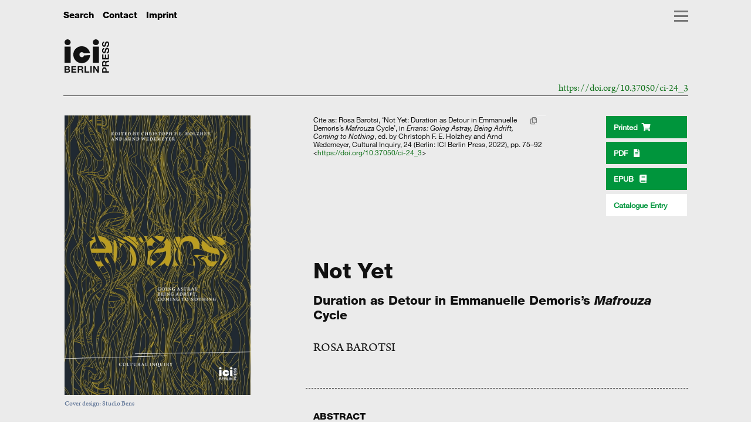

--- FILE ---
content_type: text/html
request_url: https://press.ici-berlin.org/doi/10.37050/ci-24/barotsi_not-yet.html
body_size: 27256
content:

<!DOCTYPE html
  SYSTEM "about:legacy-compat">
<html xmlns="http://www.w3.org/1999/xhtml" lang="en"><head><meta http-equiv="Content-Type" content="text/html; charset=utf-8" /><link rel="schema.DC" href="http://purl.org/dc/elements/1.1/" /><meta property="og:type" content="article" /><meta property="og:title" content="Not Yet: Duration as Detour in Emmanuelle Demoris's Mafrouza Cycle" /><meta property="og:description" content="Mafrouza is a twelve-hour-long documentary by French director Emanuelle Demoris, shot in a now-demolished neighbourhood in Alexandria, Egypt. Demoris is one of a long chain of western filmmakers who appeal to some form of ‘taking one’s time’ as an instrument for — morally, politically, epistemologically — adequate representation. Based on the work of Trinh T. Minh-ha, Eduard Glissant, and Poor Theory, this chapter evaluates what happens when a film adopts a strategy of deferral in cases in which […]" /><meta property="og:url" content="https://doi.org/10.37050/ci-24_3" /><meta property="og:image" content="https://press.ici-berlin.org/doi/10.37050/ci-24/media/cover_ci-24.jpg" /><meta name="DC.bibliographicCitation" content="Rosa Barotsi, ‘Not Yet: Duration as Detour in Emmanuelle Demoris’s Mafrouza Cycle’, in Errans: Going Astray, Being Adrift, Coming to Nothing, ed. by Christoph F. E. Holzhey and Arnd Wedemeyer, Cultural Inquiry, 24 (Berlin: ICI Berlin Press, 2022), pp. 75–92 &lt;https:/​/​doi.org/​10.37050/​ci-24_3&gt;" /><meta name="DC.citation.epage" content="92" /><meta name="DC.citation.spage" content="75" /><meta name="DC.contributor" content="Holzhey, Christoph F. E." /><meta name="DC.contributor" content="Wedemeyer, Arnd" /><meta name="DC.creator" content="Barotsi, Rosa" /><meta name="DC.description" content="Mafrouza is a twelve-hour-long documentary by French director Emanuelle Demoris, shot in a now-demolished neighbourhood in Alexandria, Egypt. Demoris is one of a long chain of western filmmakers who appeal to some form of ‘taking one’s time’ as an instrument for — morally, politically, epistemologically — adequate representation. Based on the work of Trinh T. Minh-ha, Eduard Glissant, and Poor Theory, this chapter evaluates what happens when a film adopts a strategy of deferral in cases in which […]" /><meta name="DC.identifier" content="doi:10.37050/ci-24_3" /><meta name="DC.identifier" content="https://press.ici-berlin.org/doi/10.37050/ci-24/barotsi_not-yet.pdf" /><meta name="DC.issued" content="2022" /><meta name="DC.rights" content="http://creativecommons.org/licenses/by-sa/4.0/" /><meta name="DC.subject" content="Slow cinema" /><meta name="DC.subject" content="Documentary films" /><meta name="DC.subject" content="Time in motion pictures, Demoris, Emanuelle" /><meta name="DC.subject" content="Mafrouza" /><meta name="DC.subject" content="Duration" /><meta name="DC.title" content="Not Yet: Duration as Detour in Emmanuelle Demoris's Mafrouza Cycle" /><meta name="DC.type" content="chapter" /><meta name="author" content="Barotsi, Rosa" /><meta name="citation_author" content="Barotsi, Rosa" /><meta name="citation_contributor" content="Holzhey, Christoph F. E." /><meta name="citation_contributor" content="Wedemeyer, Arnd" /><meta name="citation_doi" content="doi:10.37050/ci-24_3" /><meta name="citation_firstpage" content="75" /><meta name="citation_fulltext_html_url" content="https://press.ici-berlin.org/doi/10.37050/ci-24/barotsi_not-yet.html" /><meta name="citation_inbook_title" content="Errans: Going Astray, Being Adrift, Coming to Nothing" /><meta name="citation_issn" content="2627-728X" /><meta name="citation_issn" content="2627-731X" /><meta name="citation_language" content="en-GB" /><meta name="citation_lastpage" content="92" /><meta name="citation_pdf_url" content="https://press.ici-berlin.org/doi/10.37050/ci-24/barotsi_not-yet.pdf" /><meta name="citation_publication_date" content="2022" /><meta name="citation_publisher" content="ICI Berlin Press" /><meta name="citation_title" content="Not Yet: Duration as Detour in Emmanuelle Demoris's Mafrouza Cycle" /><meta name="description" content="Mafrouza is a twelve-hour-long documentary by French director Emanuelle Demoris, shot in a now-demolished neighbourhood in Alexandria, Egypt. Demoris is one of a long chain of western filmmakers who appeal to some form of ‘taking one’s time’ as an instrument for — morally, politically, epistemologically — adequate representation. Based on the work of Trinh T. Minh-ha, Eduard Glissant, and Poor Theory, this chapter evaluates what happens when a film adopts a strategy of deferral in cases in which […]" /><meta name="eprints.book_title" content="Errans: Going Astray, Being Adrift, Coming to Nothing" /><meta name="eprints.editors_name" content="Holzhey, Christoph F. E." /><meta name="eprints.editors_name" content="Wedemeyer, Arnd" /><meta name="eprints.place_of_pub" content="Berlin" /><meta name="eprints.type" content="book_section" /><meta name="generator" content="ICI Berlin XSLT stylesheets" /><meta name="keywords" content="Slow cinema; Documentary films; Time in motion pictures, Demoris, Emanuelle; Mafrouza; Duration" /><meta name="viewport" content="width=device-width, initial-scale=1" /><!--THIS FILE IS GENERATED FROM AN XML MASTER. DO NOT EDIT (2)--><title>Not Yet / Barotsi</title><script src="/application/asset/vendor/jquery/jquery.min.js"></script><script src="/application/asset/js/global.js"></script><script src="/themes/ici/asset/js/default.js"></script><script src="/themes/ici/asset/js/jquery.readall.js"></script><script defer="" src="../_resources/oa.js"></script><script>    
Omeka.jsTranslate = function(str) {
    var jsTranslations = {"Something went wrong":"Something went wrong","Make private":"Make private","Make public":"Make public","Expand":"Expand","Collapse":"Collapse","You have unsaved changes.":"You have unsaved changes.","Restore item set":"Restore item set","Close icon set":"Close icon set","Open icon set":"Open icon set","[Untitled]":"[Untitled]","Failed loading resource template from API":"Failed loading resource template from API","Restore property":"Restore property","There are no available pages.":"There are no available pages.","Please enter a valid language tag":"Please enter a valid language tag","Title":"Title","Description":"Description"};
    return (str in jsTranslations) ? jsTranslations[str] : str;
};
    </script><link rel="stylesheet" href="https://use.typekit.net/uqh4sph.css" /><link rel="stylesheet" href="https://fast.fonts.net/cssapi/fea57785-76ce-4957-9f68-9a69697ac1a0.css" /><link rel="stylesheet" href="https://press.ici-berlin.org/application/asset/css/iconfonts.css" /><link rel="stylesheet" id="mailster-form-default-css" href="https://www.ici-berlin.org/wp-content/plugins/mailster/assets/css/form-default-style.min.css?ver=2.4.15" media="all" /><style media="screen" class="mailster-custom-form-css">
      .mailster-form.mailster-form-3 .mailster-form-info.success{background-color:#00953c;
      }
      .mailster-lists-wrapper ul li {
      margin-left: 0;
      height: 1.2em;
      }
    </style><link href="../_resources/ici-oa.css" rel="stylesheet" type="text/css" /><link href="https://fast.fonts.net/cssapi/fea57785-76ce-4957-9f68-9a69697ac1a0.css" rel="stylesheet" type="text/css" /><style title="inline_css"></style></head><body id="TOP" class="01"><div class="outerBody"><div class="innerBody"><header><div class="service-menu"><a class="service-link" href="https://press.ici-berlin.org/catalogue/browse" title="Search">Search</a><a class="service-link" href="https://press.ici-berlin.org/catalogue/about/" title="Contact">Contact</a><a class="service-link" href="https://press.ici-berlin.org/catalogue/imprint/" title="Imprint">Imprint</a></div><div class="logo"><a href="https://press.ici-berlin.org/catalogue" class="site-title"><img src="https://press.ici-berlin.org/files/asset/993314f92144e27ecaba3d91f94ece281f2473c7.png" alt="ICI Berlin Press" class="logo" /></a></div><nav><ul class="ICI Berlin Press"><li class="active"><a href="https://press.ici-berlin.org/catalogue/welcome">≡</a><ul><li><a href="https://press.ici-berlin.org/catalogue/about">About</a></li><li><a href="https://press.ici-berlin.org/catalogue/browse">Browse</a></li><li><a href="https://press.ici-berlin.org/catalogue/cultural-inquiry">Cultural Inquiry</a></li><li><a href="https://press.ici-berlin.org/catalogue/submissions">Submissions</a></li><li><a href="https://www.ici-berlin.org/">ICI Berlin ↗︎</a></li></ul></li></ul></nav></header><div class="doi_line"><a href="https://doi.org/10.37050/ci-24_3" aria-label="DOI for Rosa Barotsi, ‘Not Y…" title="DOI for Rosa Barotsi, ‘Not Y…" class="external">https://doi.org/10.37050/ci-24_3</a></div><div class="meta"><div class="citeas"><input type="text" id="myInput" value="Rosa Barotsi, ‘Not Yet: Duration as Detour in Emmanuelle Demoris’s Mafrouza Cycle’, in Errans: Going Astray, Being Adrift, Coming to Nothing, ed. by Christoph F. E. Holzhey and Arnd Wedemeyer, Cultural Inquiry, 24 (Berlin: ICI Berlin Press, 2022), pp. 75–92 &lt;https:/​/​doi.org/​10.37050/​ci-24_3&gt;" /><span class="cp"><button onclick="myCopy()" onmouseout="outFunc()"></button><span class="cptip" id="citetooltip">Copy to Clipboard. Add italics as necessary</span></span><script>
        function myCopy() {
        var copyText = document.getElementById("myInput");
        copyText.select();
        document.execCommand("copy");
        var tooltip = document.getElementById("citetooltip");
        tooltip.innerHTML = "Copied to Clipboard. Add italics as necessary";
        }
        function outFunc() {
        var tooltip = document.getElementById("citetooltip");
        tooltip.innerHTML = "Copy to Clipboard. Add italics as necessary";
        }
      </script><span class="citelabel">Cite as: </span><span id="cite"><span class="bibl">Rosa Barotsi, ‘Not Yet: Duration as Detour in Emmanuelle Demoris’s <span class="italic">Mafrouza</span> Cycle’, in <span class="italic">Errans: Going Astray, Being Adrift, Coming to Nothing</span>, ed. by Christoph F. E. Holzhey and Arnd Wedemeyer, Cultural Inquiry, 24 (Berlin: ICI Berlin Press, 2022), pp. 75–92 &lt;<a title="Open in new window" class="external link_ptr" href="https://doi.org/10.37050/ci-24_3" target="_blank"><span>https:/​/​doi.org/​10.37050/​ci-24_3</span></a>&gt;</span></span></div><div class="linkbox buy"><a target="_blank" title="Buy Printed Book" class="buy" href="https://press.ici-berlin.org/catalogue/doi/10.37050/ci-24/?tab=buy#ct-top">Printed</a></div><div class="linkbox pdf"><a target="_blank" title="Download pdf of the chapter" class="pdfchap" href="barotsi_not-yet.pdf"> PDF </a></div><div class="linkbox epub"><a target="_blank" title="Download EPUB (whole volume)" class="epub" href="Errans.epub"> EPUB </a></div><div class="linkboxlight"><div class="linkbox light press"><a title="Entry on ICI Berlin Press" class="press" href="https://press.ici-berlin.org/catalogue/doi/10.37050/ci-24">
              Catalogue Entry

               </a></div></div></div><div class="sidetoccontainer chapters"><a href="index.html"><figure class="figure"><img src="media/cover_ci-24.jpg" alt="Cover design: Studio Bens" class="graphic" style=" width:99.5%;" /><figcaption class="caption">Cover design: Studio Bens</figcaption></figure></a><div id="toc"><div class="contents"><a href="index.html">Contents</a></div><div class="tocBody mlist"><div class="tocContainer mlist"><div class="toc0 mlist">
<div class="toc1"><a class="toc" href="wedemeyer_submit-your-references.html">Submit Your References / <span class="author">Wedemeyer</span></a>
</div><div class="toc1"><a class="toc" href="joya_the-punakawans-make-an-untimely-appearance.html">The Punakawans Make an Untimely Appearance / <span class="author">Joya</span></a>
</div><div class="toc1"><a class="toc" href="burton_the-animal-that-laughs-at-itself.html">The Animal That Laughs at Itself / <span class="author">Burton</span></a>
</div><div class="toc1 mlist"><span class="mlist-this">Not Yet / <span class="author">Barotsi</span></span>
<div class="toc2"><a class="toc" href="barotsi_not-yet.html#index-body.1_div.1_div.4_div.2">A Certain Opacity</a>
</div><div class="toc2"><a class="toc" href="barotsi_not-yet.html#index-body.1_div.1_div.4_div.3">The Threat of Dead Time</a>
</div><div class="toc2"><a class="toc" href="barotsi_not-yet.html#index-body.1_div.1_div.4_div.4">A Fable</a>
</div><div class="toc2"><a class="toc" href="barotsi_not-yet.html#index-body.1_div.1_div.4_div.5">When in Doubt, Hesitate</a>
</div><div class="toc2"><a class="toc" href="barotsi_not-yet.html#index-body.1_div.1_div.4_div.6">Dis-Establishing Shots</a>
</div></div><div class="toc1"><a class="toc" href="castore_self-dismantling-structures.html">Self-Dismantling Structures / <span class="author">Castore</span></a>
</div><div class="toc1"><a class="toc" href="abreu_camera-fog.html">Camera Fog / <span class="author">Abreu</span></a>
</div><div class="toc1"><a class="toc" href="masnatta_rinko-kawauchi.html">Rinko Kawauchi / <span class="author">Masnatta</span></a>
</div><div class="toc1"><a class="toc" href="xiang_inbuilt-errans.html">Inbuilt Errans / <span class="author">Xiang</span></a>
</div><div class="toc1"><a class="toc" href="majewska_errant-counterpublics.html">Errant Counterpublics / <span class="author">Majewska</span></a>
</div><div class="toc1"><a class="toc" href="bo_the-exile-from-the-law.html">'The Exile from the Law' / <span class="author">Dal Bo</span></a>
</div></div></div></div><div class="tocBack"><div class="tocContainer"><div class="toc0">
<div class="toc1"><a class="toc" href="references.html">References</a>
</div><div class="toc1"><a class="toc" href="contributors.html">Notes on the Contributors</a>
</div><div class="toc1"><a class="toc" href="indexDefault.html">Index</a>
</div></div></div></div></div></div><section class="teidiv" role="doc-chapter"><header class="teiheader"><h1 class="title level1"><span class="maintitle">Not Yet</span><span class="subtitle">Duration as Detour in Emmanuelle Demoris’s <span class="italic">Mafrouza</span> Cycle</span><span class="author">Rosa  Barotsi</span></h1><!--Begin startHook--><div class="abstract"><h3><span class="none">Abstract</span></h3><p class="Abstract"><span class="italic">Mafrouza</span> is a twelve-hour-long documentary by French director Emanuelle Demoris, shot in a now-demolished neighbourhood in Alexandria, Egypt. Demoris is one of a long chain of western filmmakers who appeal to some form of ‘taking one’s time’ as an instrument for — morally, politically, epistemologically — adequate representation. Based on the work of Trinh T. Minh-ha, Eduard Glissant, and Poor Theory, this chapter evaluates what happens when a film adopts a strategy of deferral in cases in which it is not clear how questions of ‘doing justice’ could be resolved. Using long duration and an insistence on the quotidian, Demoris’s film forces us to think about the conditions that make pronouncements about character, situation, and narrative possible, continuously postponing the moment when it will become possible to say: ‘this film is about …’. By setting itself up for failure, the film proposes one possible approach to the ethics and politics of visibility.</p><div class="keywords" id="index-body.1_div.1_div.4_div.1_div.1"><p class="Keywords">Keywords: Slow cinema; Documentary films; Time in motion pictures, Demoris, Emanuelle; Mafrouza; Duration</p></div></div><!--End startHook--></header><div class="level1 chapter" id="barotsi_not-yet"><p>Mafrouza was a shantytown of around 10,000 inhabitants situated next to the port of Alexandria, Egypt. Built on top of a Greco-roman necropolis that was carved into stone in the fourth century BCE, the neighbourhood also went by the name Gebel — the rock. Mafrouza was one of many shantytowns (or ‘Ashwa’iyyat’, meaning disordered or haphazard) in Alexandria and one of quite a few ‘cities of the dead’ in Egypt (most of them in Cairo). The area had electricity but neither running water nor a sewage system. Most of the inhabitants had come from Upper Egypt, from the 1970s onwards, to find work in the city. They would do odd jobs at the port, work at the Misr textile factory, or sort and resell refuse. They were mechanics, carpenters, drivers. Some were better off than others: Abu Hosni was a freelance docker at the port and lived in a perpetually flooded house next to the neighbourhood dumping ground. Mohamed Khattab was more fortunate: a factory worker by day, the owner of Mafrouza’s shop in the afternoon, and also the much-loved local imam. In the late 1990s, a French archaeologist discovered a cemetery camouflaging as the foundation of the Mafrouza community of self-produced space. The largest cemetery of its kind in the Mediterranean, it was uncovered during the last stages of <span xmlns:epub="http://www.idpf.org/2007/ops" class="pb" epub:type="pagebreak" role="doc-pagebreak" id="pg76" aria-label="76"></span> the construction of an elevated highway connecting the harbour to the main route to Cairo in 1996. Archaeologists were excitedly working to excavate the site from 1997 until 2000, when the dig was closed down to continue construction work. It was around that time that <a class="return link_ref" id="ind497" href="indexDefault.html#b_ind497" title="Demoris, Emmanuelle">Emmanuelle Demoris</a> followed an archaeologist to this place where the living were shacking up with the dead. But she soon abandoned the mystique of this cohabitation and spent the next few years filming the people of Mafrouza. In 2003, she had accumulated 150 hours of footage. With the help of her producer, <a class="return link_ref" id="ind498" href="indexDefault.html#b_ind498" title="Gruault, Jean">Jean Gruault</a> (famous as the screenwriter of <a class="return link_ref" id="ind499" href="indexDefault.html#b_ind499" title="Rivette, Jacques">Jacques Rivette</a>’s <span class="italic">Paris nous appartient</span> (1961) and <a class="return link_ref" id="ind500" href="indexDefault.html#b_ind500" title="Truffaut, Francois">Francois Truffaut</a>’s <span class="italic">Jules et Jim</span> (1962)),<a class="notelink" title="Paris nous appartient, dir. by Jacques RivetteRivette, Jacques (Diaphana, 1961); Jules et Jim, dir. by François TruffautTruffaut, Francois (Cinédis, 1…" href="#Note196" role="doc-noteref" id="Note196_return">1</a><span class="sidenote" aria-hidden="true" id="sideNote196"><a class="sidenotelabel" href="#Note196">1</a><span class="italic">Paris nous appartient</span>, dir. by <a class="return link_ref" href="indexDefault.html#b_ind501" title="Rivette, Jacques">Jacques Rivette</a> (Diaphana, 1961); <span class="italic">Jules et Jim</span>, dir. by <a class="return link_ref" href="indexDefault.html#b_ind502" title="Truffaut, Francois">François Truffaut</a> (Cinédis, 1962).</span> she edited and released the first two parts of the five-part, twelve-hour documentary in 2007 around the same time that the neighbourhood of Mafrouza was demolished to expand the port.<a class="notelink" title="Mafrouza — Oh la nuit!, dir. by Emmanuelle DemorisDemoris, Emmanuelle (Les Films de la Villa, 2007), Mafrouza/Coeur, dir. by Emmanuelle DemorisDemoris…" href="#Note197" role="doc-noteref" id="Note197_return">2</a><span class="sidenote" aria-hidden="true" id="sideNote197"><a class="sidenotelabel" href="#Note197">2</a><span class="italic">Mafrouza — Oh la nuit!</span>, dir. by <a class="return link_ref" href="indexDefault.html#b_ind503" title="Demoris, Emmanuelle">Emmanuelle Demoris</a> (Les Films de la Villa, 2007), <span class="italic">Mafrouza/Coeur</span>, dir. by <a class="return link_ref" href="indexDefault.html#b_ind504" title="Demoris, Emmanuelle">Emmanuelle Demoris</a> (Les Films de la Villa, 2010), <span class="italic">Que faire?</span>, dir. by <a class="return link_ref" href="indexDefault.html#b_ind505" title="Demoris, Emmanuelle">Emmanuelle Demoris</a> (Les Films de la Villa, 2010), <span class="italic">La main du papillon</span>, dir. by <a class="return link_ref" href="indexDefault.html#b_ind506" title="Demoris, Emmanuelle">Emmanuelle Demoris</a> (Les Films de la Villa, 2010), <span class="italic">Paraboles</span>, dir. by <a class="return link_ref" href="indexDefault.html#b_ind507" title="Demoris, Emmanuelle">Emmanuelle Demoris</a> (Les Films de la Villa, 2010).</span> The inhabitants were relocated to a massive housing project around 20 km from the city centre, which made access to most forms of employment difficult. The heavily criticized project was part of ‘Mubarak’s promise’, a subsidized housing scheme he had announced in the run-up to his election in 2005. Its name, until 2011, was Mubarak City. After the revolution, it was renamed after the old neighbourhood: Mafrouza.</p><p>Despite the remarkable cut from 150 hours down to a <span class="italic">mere</span> twelve hours, one of the first features to stand out is <span class="italic">Mafrouza</span>’s unusual length. The five-part structure helps make it easier to watch a documentary that is more than six times the length of an average feature film, at a time when streaming services had yet to normalize the consumption of serialised films with feature-length episodes. But within each of the episodes, the distension of time is equally present. Extended temporality is therefore hardly exhausted by the overall duration of the film. An unflinching focus on the temporal pacing of the everyday, as well as an above-average shot length and the single point of view of the DV camera guarantee that time is experienced as unspectacular and loose despite the abundance of people, activities, and micro-stories. Given <span xmlns:epub="http://www.idpf.org/2007/ops" class="pb" epub:type="pagebreak" role="doc-pagebreak" id="pg77" aria-label="77"></span> the film’s predilection for the quotidian, we could perhaps quite easily imagine a significantly shorter version with tighter editing: skip a <span class="italic">zaffa</span> (wedding procession) here, one less song by Hassan, no reason to hang out in Mohamed’s shop for so long … But duration is evidently a structural concern for <a class="return link_ref" id="ind508" href="indexDefault.html#b_ind508" title="Demoris, Emmanuelle">Demoris</a> — although ‘to what end’ might be a more complex question. Are the twelve hours of the film an attempt to show everything? If so, is the underlying concern to make as transparent as possible the object of observation? Similarly, is the accommodating display of ordinariness an attempt to interfere with the material as little as possible, a form of a quest for authenticity, truth, or empathy? Or, as I will try to demonstrate, does the <span class="italic">Mafrouza</span> project betray, not so much a longing for realism or ‘doing justice’, but an anxiety, a hesitation in the face of an effort to establish a different relation to its subject — one that is perhaps (in both senses) positively <span class="italic">in</span>authentic, because it deviates and defers?</p><div class="teidiv2" id="index-body.1_div.1_div.4_div.2"><h3><span class="none">A Certain Opacity</span></h3><p><a class="return link_ref" id="ind509" href="indexDefault.html#b_ind509" title="Demoris, Emmanuelle">Demoris</a>, a one-person film crew, used a small DV camera to shoot <span class="italic">Mafrouza</span>. She talks about the digital camera not in terms we might be more familiar with, such as indexicality, quality of the image, freedom from the predetermined length of the filmstrip, freedom of movement, etc. Instead, she is preoccupied with the modified relationship digital technology forces into motion between gazes, bodies, and machine. She says:</p><blockquote class="quote"><p>The camera is too small to rest on one’s shoulder. It is therefore the hand and the forearm that carry it. It’s tricky to link the eye to the hand. To look is a movement that engages the body towards the exterior but at the same time pulls towards an interior, sometimes down to the neck and shoulders, the gaze pulling its tension out of the chest where it breathes. It’s difficult to accommodate this momentum in the hand, which caresses more than it looks.<a class="notelink" title="Emmanuelle DemorisDemoris, Emmanuelle, Camera con vista (Marseille: Shellac Sud, 2012), p. 20." href="#Note198" role="doc-noteref" id="Note198_return">3</a><span class="sidenote" aria-hidden="true" id="sideNote198"><a class="sidenotelabel" href="#Note198">3</a><a class="return link_ref" href="indexDefault.html#b_ind510" title="Demoris, Emmanuelle">Emmanuelle Demoris</a>, <span class="italic">Camera con vista</span> (Marseille: Shellac Sud, 2012), p. 20.</span></p></blockquote><p>Along with the displacement of the role of observer to the hand, the small DV camera causes another dislocation, that of the conventional <span xmlns:epub="http://www.idpf.org/2007/ops" class="pb" epub:type="pagebreak" role="doc-pagebreak" id="pg78" aria-label="78"></span> relationship between documentarist and the filmed subject. She continues:</p><blockquote class="quote"><p>No need to bring the face to the eyepiece […] the screen that folds out on the side of the camera permits to check on the frame without being glued to the camera. […] Moreover, since it’s small, like the camera itself, it doesn’t hide you, the person filmed can see you.<a class="notelink" title="Ibid., p. 20." href="#Note199" role="doc-noteref" id="Note199_return">4</a><span class="sidenote" aria-hidden="true" id="sideNote199"><a class="sidenotelabel" href="#Note199">4</a>Ibid., p. 20.</span></p></blockquote><p>A twist on Vertov’s ‘camera-eye’, the cinematic gaze becomes a camera-hand necessitated by technology, which undoes the conflation of camera and gaze. Of course the hand can grasp as much as it can caress. <a class="return link_ref" id="ind511" href="indexDefault.html#b_ind511" title="Glissant, Édouard">Édouard Glissant</a> is right to point to the manual features of epistemological violence: he speaks of the French <span class="italic">com-prendre</span> as evoking precisely this violent pursuit of a phantasmatic transparency of relation, which becomes a tool for control.<a class="notelink" title="Édouard GlissantGlissant, Édouard, Poetics of Relation, trans. by Betsy Wing (Ann Arbor: University of Michigan Press, 1997), p. 26." href="#Note200" role="doc-noteref" id="Note200_return">5</a><span class="sidenote" aria-hidden="true" id="sideNote200"><a class="sidenotelabel" href="#Note200">5</a><a class="return link_ref" href="indexDefault.html#b_ind512" title="Glissant, Édouard">Édouard Glissant</a>, <span class="italic">Poetics of Relation</span>, trans. by Betsy Wing (Ann Arbor: University of Michigan Press, 1997), p. 26.</span> The verb <span class="italic">comprendre</span>, ‘to understand’, but also ‘to grasp’, contains ‘the movement of hands that grab their surroundings and bring them back to themselves. A gesture of enclosure if not appropriation.’<a class="notelink" title="Ibid., pp. 191–92." href="#Note201" role="doc-noteref" id="Note201_return">6</a><span class="sidenote" aria-hidden="true" id="sideNote201"><a class="sidenotelabel" href="#Note201">6</a>Ibid., pp. 191–92.</span> Nothing seems to guarantee that an empirical, ‘fly on the wall’ approach to visual representation will lead to social recognition rather than epistemological violence.<a class="notelink" title="As Heather LoveLove, Heather points out, a similar debate regarding the potential and pitfalls of empirical observation has been ongoing in sexuality …" href="#Note202" role="doc-noteref" id="Note202_return">7</a><span class="sidenote" aria-hidden="true" id="sideNote202"><a class="sidenotelabel" href="#Note202">7</a>As <a class="return link_ref" href="indexDefault.html#b_ind513" title="Love, Heather">Heather Love</a> points out, a similar debate regarding the potential and pitfalls of empirical observation has been ongoing in sexuality and queer studies since the shift to treating homosexuality as a sociological phenomenon rather than a medical one. <a class="return link_ref" href="indexDefault.html#b_ind514" title="Love, Heather">Heather Love</a>, <span class="italic">Norms, Deviance, and the Queer Ordinary?</span>, lecture, ICI Berlin, 22 June 2015, video recording, mp4, 47:09 &lt;<a class="external link_ref" title="Open in new window" href="http://doi.org/10.25620/e150622" target="_blank">http://doi.org/10.25620/e150622</a>&gt;.</span></p><p><a class="return link_ref" id="ind515" href="indexDefault.html#b_ind515" title="Glissant, Édouard">Glissant</a> proposes errantry as a way around ‘summarizing’ the world, a letting-go of the generalizing instinct to sum up or possess the world. Perhaps it is this resistance to summary, with its connotations of cutting down for efficiency’s sake, that leads <a class="return link_ref" id="ind516" href="indexDefault.html#b_ind516" title="Demoris, Emmanuelle">Demoris</a> to the protracted duration of <span class="italic">Mafrouza</span>. Opacity, <a class="return link_ref" id="ind517" href="indexDefault.html#b_ind517" title="Glissant, Édouard">Glissant</a>’s central term for his poetics of relation, is intimately linked with the erratic, constantly slipping and slithering away from reduction — another term that brings together the meanings of ‘bringing back to’ and a temporality of economics, of cutting back or trimming down. <a class="return link_ref" id="ind518" href="indexDefault.html#b_ind518" title="Demoris, Emmanuelle">Demoris</a> similarly talks about the strategy of ‘taking one’s time’ as offering a path for the creation of a <span xmlns:epub="http://www.idpf.org/2007/ops" class="pb" epub:type="pagebreak" role="doc-pagebreak" id="pg79" aria-label="79"></span> generous distance from the subject filmed, as opposed to the instant recognition of styles of documentary that, as she says, ‘surplombent’, overhang or supervise their subject.<a class="notelink" title="DemorisDemoris, Emmanuelle, Camera con vista, p. 25. She poses this not as an ‘axiom’ but as ‘just another weapon in the resistance’." href="#Note203" role="doc-noteref" id="Note203_return">8</a><span class="sidenote" aria-hidden="true" id="sideNote203"><a class="sidenotelabel" href="#Note203">8</a><a class="return link_ref" href="indexDefault.html#b_ind519" title="Demoris, Emmanuelle">Demoris</a>, <span class="italic">Camera con vista</span>, p. 25. She poses this not as an ‘axiom’ but as ‘just another weapon in the resistance’.</span></p><p>Even so, I am aware of the twin danger of appealing to opacity in order to create a framework for some form of ‘ethical’ representation. On the one hand, this danger has to do with opacity becoming merely another word for othering, especially when the ‘right to opacity’ does not belong to those represented but is decided and bestowed upon by her who records, the filmmaker. On the other hand (but not unconnected to this), there is a risk of equating opacity with gradations of visibility, a sort of becoming not-quite-invisible. In the <a class="return link_ref" id="ind520" href="indexDefault.html#b_ind520" title="Otolith Group">Otolith Group</a>’s <span class="italic">Nervus Rerum</span> (2008),<a class="notelink" title="Nervus Rerum, dir. by The Otolith GroupOtolith Group (2008)." href="#Note204" role="doc-noteref" id="Note204_return">9</a><span class="sidenote" aria-hidden="true" id="sideNote204"><a class="sidenotelabel" href="#Note204">9</a><span class="italic">Nervus Rerum</span>, dir. by The <a class="return link_ref" href="indexDefault.html#b_ind521" title="Otolith Group">Otolith Group</a> (2008).</span> for instance, a film essay shot in the Palestinian refugee camp of Jenin, there is a direct appeal to <a class="return link_ref" id="ind522" href="indexDefault.html#b_ind522" title="Glissant, Édouard">Glissant</a>’s concept in order to explain the film’s strategy of representation. As a way of turning <a class="return link_ref" id="ind523" href="indexDefault.html#b_ind523" title="Glissant, Édouard">Glissant</a>’s opacity into a visual practice, the filmmakers, <a class="return link_ref" id="ind524" href="indexDefault.html#b_ind524" title="Eshun, Kodwo">Kodwo Eshun</a> and <a class="return link_ref" id="ind525" href="indexDefault.html#b_ind525" title="Sagar, Anjalika">Anjalika Sagar</a>, use a combination of distance (no close-ups, mostly long shots and backs to the camera), lack of diegetic sound combined with an alienating score and a calm velvety voiceover of texts by <a class="return link_ref" id="ind526" href="indexDefault.html#b_ind526" title="Pessoa, Fernando">Fernando Pessoa</a> and <a class="return link_ref" id="ind527" href="indexDefault.html#b_ind527" title="Genet, Jean">Jean Genet</a>, and an eerily gliding Steadicam. They describe this as producing an effect of ‘non-empathy. There is a wariness of the idea of the Other speaking for themselves either from a state of victimhood or a state of defiance.’<a class="notelink" title="Irmgard Emmelhainz and the Otolith GroupOtolith Group (Kodwo EshunEshun, Kodwo and Anjalika SagarSagar, Anjalika), ‘A Trialogue on Nervus Rerum’, Octo…" href="#Note205" role="doc-noteref" id="Note205_return">10</a><span class="sidenote" aria-hidden="true" id="sideNote205"><a class="sidenotelabel" href="#Note205">10</a>Irmgard Emmelhainz and the <a class="return link_ref" href="indexDefault.html#b_ind528" title="Otolith Group">Otolith Group</a> (<a class="return link_ref" href="indexDefault.html#b_ind529" title="Eshun, Kodwo">Kodwo Eshun</a> and <a class="return link_ref" href="indexDefault.html#b_ind530" title="Sagar, Anjalika">Anjalika Sagar</a>), ‘A Trialogue on Nervus Rerum’, <span class="italic">October</span>, 129 (Summer 2009), pp. 129–32.</span> As <a class="return link_ref" id="ind531" href="indexDefault.html#b_ind531" title="Demos, T. J.">T. J. Demos</a> points out, there are many risks here:</p><blockquote class="quote"><p>Might the embrace of opacity as a strategy of resistance against oppressive identifications […] end up unintentionally silencing the other, as the unforeseen mimicry of political erasure reenacts the very effect of colonization? And does this invocation of the opaque not also negate positive identifications with Palestinians in the act of collective and transnational solidarity, mitigating or undermining support for their struggle for liberation and self-determination? And if Pallywood cinema [i.e. ‘victim reportage’] is deemed ineffective, then what real consequence does the recourse to opacity promise? And <span xmlns:epub="http://www.idpf.org/2007/ops" class="pb" epub:type="pagebreak" role="doc-pagebreak" id="pg80" aria-label="80"></span> where does the evocation of the nondiscursive phenomenological experience of the camp, creating the existential sense of estrangement, leave the viewer, if not in a state of debilitating confusion and alienation?<a class="notelink" title="T. J. DemosDemos, T. J., The Migrant Image: The Art and Politics of Documentary during Global Crisis (Durham, NC: Duke University Pres…" href="#Note206" role="doc-noteref" id="Note206_return">11</a><span class="sidenote" aria-hidden="true" id="sideNote206"><a class="sidenotelabel" href="#Note206">11</a><a class="return link_ref" href="indexDefault.html#b_ind532" title="Demos, T. J.">T. J. Demos</a>, <span class="italic">The Migrant Image: The Art and Politics of Documentary during Global Crisis</span> (Durham, NC: Duke University Press, 2013), pp. 156–57.</span></p></blockquote><p>The gliding camera of <span class="italic">Nervus Rerum</span>, with which the filmmakers intended to approximate the sense of a ‘lost ghost’, instead risks placing the spectator in a position of unaffected superiority, of a transcendental point of view compounded by a complete inaccessibility to identification with anything else on screen. The sense of superiority risks being further compounded by the voiceover, which provides abstracted interpretations of ‘universal’ human suffering in the words of famous European writers.</p><p><span class="italic">Nervus Rerum</span> provides an example of the complex effects of a certain iteration of opacity — one that slips too far on the side of obscurity and ends up reproducing the ‘impenetrable autarchy’ <a class="return link_ref" id="ind533" href="indexDefault.html#b_ind533" title="Glissant, Édouard">Glissant</a> cautions against. It appears to me that, in order for opacity to have the potential to be operative to some extent (and for the purposes of this essay), we need to posit at the very least that opacity should not be ‘conferred upon’ and that (to paraphrase <a class="return link_ref" id="ind534" href="indexDefault.html#b_ind534" title="Glissant, Édouard">Glissant</a>) it should be the by-product of equality and solidarity. In other words, opacity is not about being invisible, just as it is not about being obscure. It is perhaps more accurately, following <a class="return link_ref" id="ind535" href="indexDefault.html#b_ind535" title="Edjabe, Ntone">Ntone Edjabe</a>, about a reluctant visibility:<a class="notelink" title="Moses März, ‘“Embracing Opacity”: Interview with Ntone Edjabe (Chimurenga Magazine)’, AfricAvenir International — African Renaissance, D…" href="#Note207" role="doc-noteref" id="Note207_return">12</a><span class="sidenote" aria-hidden="true" id="sideNote207"><a class="sidenotelabel" href="#Note207">12</a>Moses März, ‘“Embracing Opacity”: Interview with Ntone Edjabe (Chimurenga Magazine)’, <span class="italic">AfricAvenir International — African Renaissance, Development, International Collaboration and Peace</span>, interview conducted on 14 July 2011 &lt;<a class="external link_ref" title="Open in new window" href="https://www.africavenir.org/embracing-opacity-interview-with-ntone-edjabe-chimurenga-magazine/" target="_blank">https://www.africavenir.org/embracing-opacity-interview-with-ntone-edjabe-chimurenga-magazine/</a>&gt; [accessed 5 May 2016].</span> reluctant both in the sense of hesitance (which I’ll discuss later) and, as per its etymology, resistance.</p><p><a class="return link_ref" id="ind536" href="indexDefault.html#b_ind536" title="Demoris, Emmanuelle">Demoris</a> is one of a long chain of filmmakers who appeals to some form of ‘taking one’s time’ as an instrument for a — morally, politically, epistemologically — adequate representation. Before I discuss this hesitation I have described as a temporal term operative in <span class="italic"><a class="return link_ref" id="barotsi_demoris" href="indexDefault.html#b_barotsi_demoris" title="Demoris, Emmanuelle">Mafrouza</a></span>, I want to give an overview of long duration in western cinema. It will hopefully become clear in the process that the problem of extended temporality in the west has a history of being linked with questions of <span xmlns:epub="http://www.idpf.org/2007/ops" class="pb" epub:type="pagebreak" role="doc-pagebreak" id="pg81" aria-label="81"></span> ethics, both as adequate and (or) realist representation. Inversely, long duration has been intimately connected in western film history with the anxiety of realism, an anxiety which includes the ethical question of ‘doing justice’.</p></div><div class="teidiv2" id="index-body.1_div.1_div.4_div.3"><h3><span class="none">The Threat of Dead Time<a class="notelink" title="An earlier version of this section appears in Rosa Barotsi, ‘Contemporary European Cinema, Time, and the Everyday’ (unpublished doctoral thesis, Unive…" href="#Note208" role="doc-noteref" id="Note208_return">13</a><span class="sidenote" aria-hidden="true" id="sideNote208"><a class="sidenotelabel" href="#Note208">13</a>An earlier version of this section appears in Rosa Barotsi, ‘Contemporary European Cinema, Time, and the Everyday’ (unpublished doctoral thesis, University of Cambridge, 2014).</span></span></h3><p>Long duration in Western accounts of cinema has a long and complicated history. Over the course of this overview, I will try to demonstrate that this complication stems partly from the problem of ‘dead time’ and its double inadequacy: ‘dead time’, such as when a shot goes on for too long after an action has been completed, is both excessive (that is, redundant, wasteful) and lacking (that is, narratively insufficient). Long duration is most often associated with the technique of the long take. But as ethnographic filmmaker <a class="return link_ref" id="ind538" href="indexDefault.html#b_ind538" title="MacDougall, David">David MacDougall</a> points out, what constitutes a long take is not straightforward and in fact ‘is obviously an artificial and somewhat arbitrary concept, formed in relation to an average notion of shot length and affected by content and position as well as by duration.’<a class="notelink" title="David MacDougallMacDougall, David, Transcultural Cinema (Princeton, NJ: Princeton University Press, 1998), p. 211." href="#Note209" role="doc-noteref" id="Note209_return">14</a><span class="sidenote" aria-hidden="true" id="sideNote209"><a class="sidenotelabel" href="#Note209">14</a><a class="return link_ref" href="indexDefault.html#b_ind539" title="MacDougall, David">David MacDougall</a>, <span class="italic">Transcultural Cinema</span> (Princeton, NJ: Princeton University Press, 1998), p. 211.</span> Even in the strict terms of shot duration one has to allow for historical relativism for example. If we are to trust quantitative studies of average shot lengths, such as those by <a class="return link_ref" id="ind540" href="indexDefault.html#b_ind540" title="Salt, Barry">Barry Salt</a> or <a class="return link_ref" id="ind541" href="indexDefault.html#b_ind541" title="Cutting, James">James Cutting</a> et al., shot lengths in mainstream US cinema have gotten significantly shorter in the seventy-five years since the Hollywood studio era.<a class="notelink" title="See Barry SaltSalt, Barry, Moving Into Pictures: More on Film History, Style, and Analysis (London: Starword, 2006); James E. CuttingCutting, James, J…" href="#Note210" role="doc-noteref" id="Note210_return">15</a><span class="sidenote" aria-hidden="true" id="sideNote210"><a class="sidenotelabel" href="#Note210">15</a>See <a class="return link_ref" href="indexDefault.html#b_ind542" title="Salt, Barry">Barry Salt</a>, <span class="italic">Moving Into Pictures: More on Film History, Style, and Analysis</span> (London: Starword, 2006); <a class="return link_ref" href="indexDefault.html#b_ind543" title="Cutting, James">James E. Cutting</a>, Jordan E. DeLong, and Christine E. Nothelfer, ‘Attention and the Evolution of Hollywood Film’, <span class="italic">Psychological Science</span>, 21.3 (2010), pp. 432–39.</span> One would then assume that our expectations for how long a shot should be in order to be perceived as too long would have also evolved over time. Moreover, the definition of the long take is not exhausted in questions of temporal length, but is largely based on considerations of structure — for example whether or not it is an uninterrupted sequence shot or part of an edited sequence.<span xmlns:epub="http://www.idpf.org/2007/ops" class="pb" epub:type="pagebreak" role="doc-pagebreak" id="pg82" aria-label="82"></span> <a class="return link_ref" id="ind544" href="indexDefault.html#b_ind544" title="MacDougall, David">MacDougall</a>’s view therefore is that the long take is ‘a method of film construction’ rather than a question of shot length.</p><p>The filmmaker reminds us that in the very early days of cinema, before editing, the long take was the norm by necessity.<a class="notelink" title="MacDougallMacDougall, David, Transcultural Cinema, p. 211." href="#Note211" role="doc-noteref" id="Note211_return">16</a><span class="sidenote" aria-hidden="true" id="sideNote211"><a class="sidenotelabel" href="#Note211">16</a><a class="return link_ref" href="indexDefault.html#b_ind545" title="MacDougall, David">MacDougall</a>, <span class="italic">Transcultural Cinema</span>, p. 211.</span> <a class="return link_ref" id="ind546" href="indexDefault.html#b_ind546" title="Powell, Helen">Helen Powell</a> traces the advent of ‘real time’ shots back to those early actualities of the end of the nineteenth century and sees their chronologically ‘archaic’ positioning as a reason why these shots get perceived as ‘regressive’ in later production.<a class="notelink" title="Helen PowellPowell, Helen, Stop the Clocks!: Time and Narrative in Cinema (London: I. B. Tauris, 2012), p. 22." href="#Note212" role="doc-noteref" id="Note212_return">17</a><span class="sidenote" aria-hidden="true" id="sideNote212"><a class="sidenotelabel" href="#Note212">17</a><a class="return link_ref" href="indexDefault.html#b_ind547" title="Powell, Helen">Helen Powell</a>, <span class="italic">Stop the Clocks!: Time and Narrative in Cinema</span> (London: I. B. Tauris, 2012), p. 22.</span> <a class="return link_ref" id="ind548" href="indexDefault.html#b_ind548" title="Doane, Mary Ann">Mary Ann Doane</a>, on the other hand, sees in the very earliest instances of edited actualities the same use of editing that encapsulates a persistent anxiety in the history of cinema: the exclusion of dead time, ‘time which is, by definition, “uneventful.”’<a class="notelink" title="Mary Ann DoaneDoane, Mary Ann, The Emergence of Cinematic Time: Modernity, Contingency, the Archive (Cambridge, MA: Harvard University Press, 2002), p…" href="#Note213" role="doc-noteref" id="Note213_return">18</a><span class="sidenote" aria-hidden="true" id="sideNote213"><a class="sidenotelabel" href="#Note213">18</a><a class="return link_ref" href="indexDefault.html#b_ind549" title="Doane, Mary Ann">Mary Ann Doane</a>, <span class="italic">The Emergence of Cinematic Time: Modernity, Contingency, the Archive</span> (Cambridge, MA: Harvard University Press, 2002), pp. 159–60.</span></p><p>Trimming the excess duration around ‘meaningful’ time was one of the earliest impulses of filmmaking. As <a class="return link_ref" id="ind550" href="indexDefault.html#b_ind550" title="Doane, Mary Ann">Doane</a> rightly points out, however, the existence of uneventful time, that is, time outside the event, implies that the latter is self-evident and clearly definable. <a class="return link_ref" id="ind551" href="indexDefault.html#b_ind551" title="Doane, Mary Ann">Doane</a> suggests, and I agree, that it is more accurate to perceive the singling out of dead time as the condition of possibility for an ‘event’ to come into being. An event appears therefore to consist of ‘<span class="italic">eminently meaningful</span>’ material, as opposed to the wastefulness and unproductivity of undramatic time. It seems that this inherent meaningfulness exists <span class="italic">outside</span> of time, insofar as, despite its actual duration, the event ‘is packaged as a moment’, or as <a class="return link_ref" id="ind552" href="indexDefault.html#b_ind552" title="MacDougall, David">MacDougall</a> puts it (in terms that remind us of <a class="return link_ref" id="ind553" href="indexDefault.html#b_ind553" title="Benjamin, Walter">Walter Benjamin</a>), ‘a spark or a stab of lightning’.<a class="notelink" title="MacDougallMacDougall, David, Transcultural Cinema, pp. 209–10." href="#Note214" role="doc-noteref" id="Note214_return">19</a><span class="sidenote" aria-hidden="true" id="sideNote214"><a class="sidenotelabel" href="#Note214">19</a><a class="return link_ref" href="indexDefault.html#b_ind554" title="MacDougall, David">MacDougall</a>, <span class="italic">Transcultural Cinema</span>, pp. 209–10.</span></p><p>Like an electric shock, according to this line of thinking, a film shot ‘discharges most of its meaning at once’. If the shot continues uninhibited, beyond that ‘moment’ of recognition, the response of the spectator might range from impatience and annoyance to inattentiveness, boredom, perusal, or distraction. This is, for example, how filmmaker Jackson Mac Low describes his imagined project:<span xmlns:epub="http://www.idpf.org/2007/ops" class="pb" epub:type="pagebreak" role="doc-pagebreak" id="pg83" aria-label="83"></span></p><blockquote class="quote"><p>Tree* Movie </p> <p>Select a tree*. Set up and focus a movie camera so that the tree* fills most of the picture. Turn on the camera and leave it on without moving it for any number of hours. If the camera is about to run out of film, substitute a camera with fresh film. The two cameras may be alternated in this way any number of times. Sound recording equipment may be turned on simultaneously with movie cameras. Beginning at any point in the film, any length of it may be projected at a showing. </p> <p>*) For the word ‘tree’, one may substitute ‘mountain’, ‘sea’, ‘flower’, ‘lake’, etc. </p></blockquote><p>Most shots are nonetheless not, as <a class="return link_ref" id="ind555" href="indexDefault.html#b_ind555" title="MacDougall, David">MacDougall</a> puts it, ‘allowed to’ go on for too long.<a class="notelink" title="Ibid., p. 209." href="#Note215" role="doc-noteref" id="Note215_return">20</a><span class="sidenote" aria-hidden="true" id="sideNote215"><a class="sidenotelabel" href="#Note215">20</a>Ibid., p. 209.</span> His revealing phrasing reflects a constant anxiety on the part of filmmakers and producers, one that lurks in the most unlikely of places: even schools of filmmaking that championed the ordinary time of everyday life were inherently terrified of the ‘dead spot’. He recounts that in <span class="italic">cinéma vérité</span> and American ‘direct cinema’ filmmakers ‘still contrived to avoid dramaturgical dead spots’: they had to defend their ‘interest in the ordinary by making sure that the ordinary played well’.<a class="notelink" title="Ibid., p. 211." href="#Note216" role="doc-noteref" id="Note216_return">21</a><span class="sidenote" aria-hidden="true" id="sideNote216"><a class="sidenotelabel" href="#Note216">21</a>Ibid., p. 211.</span> In the oft-cited 1960 premiere of <a class="return link_ref" id="ind556" href="indexDefault.html#b_ind556" title="Antonioni, Michelangelo">Michelangelo Antonioni</a>’s <span class="italic">L’Avventura</span> at Cannes, ‘the reiterated shot of a girl running down the corridor brought bellows of “cut”’ from the audience, reaffirming that fear of spectatorial response to empty time.<a class="notelink" title="Peter Brunette, The Films of Michelangelo Antonioni (Cambridge: Cambridge University Press, 1998), p. 29." href="#Note217" role="doc-noteref" id="Note217_return">22</a><span class="sidenote" aria-hidden="true" id="sideNote217"><a class="sidenotelabel" href="#Note217">22</a>Peter Brunette, <span class="italic">The Films of Michelangelo Antonioni</span> (Cambridge: Cambridge University Press, 1998), p. 29.</span> By using the long take and undramatic time, <a class="return link_ref" id="ind557" href="indexDefault.html#b_ind557" title="Antonioni, Michelangelo">Antonioni</a> was of course consciously undercutting spectatorial expectations, by performing a double subversion of cinematic conventions: substituting the temporal ellipses conventionally employed in the name of efficiency and succinctness with ellipses in the narrative. <a class="return link_ref" id="ind558" href="indexDefault.html#b_ind558" title="Antonioni, Michelangelo">Antonioni</a> was following <a class="return link_ref" id="ind559" href="indexDefault.html#b_ind559" title="Rossellini, Roberto">Roberto Rossellini</a>’s interest in distended time and narrative stasis, although the younger director’s undercutting of exposition was seen as utilized ‘in the best modernist fashion’, whereas the Neorealist <a class="return link_ref" id="ind560" href="indexDefault.html#b_ind560" title="Rossellini, Roberto">Rossellini</a> was perceived as reflecting <a class="return link_ref" id="ind561" href="indexDefault.html#b_ind561" title="Zavattini, Cesare">Cesare Zavattini</a>’s realist theory of <span class="italic">pedinamento</span>.<a class="notelink" title="Ivone MarguliesMargulies, Ivone, ‘Exemplary Bodies: Reenactment in Love in the City, Sons, and Close Up’, in Rites of Realism: Essays on Corporeal Cin…" href="#Note218" role="doc-noteref" id="Note218_return">23</a><span class="sidenote" aria-hidden="true" id="sideNote218"><a class="sidenotelabel" href="#Note218">23</a><a class="return link_ref" href="indexDefault.html#b_ind562" title="Margulies, Ivone">Ivone Margulies</a>, ‘Exemplary Bodies: Reenactment in <span class="italic">Love in the City</span>, <span class="italic">Sons</span>, and <span class="italic">Close Up</span>’, in <span class="italic">Rites of Realism: Essays on Corporeal Cinema</span>, ed. by <a class="return link_ref" href="indexDefault.html#b_ind563" title="Margulies, Ivone">Ivone Margulies</a> (Durham, NC: Duke University Press, 2003), pp. 217–44 (p. 241).</span> <a class="return link_ref" id="ind564" href="indexDefault.html#b_ind564" title="Zavattini, Cesare">Zavattini</a> <span xmlns:epub="http://www.idpf.org/2007/ops" class="pb" epub:type="pagebreak" role="doc-pagebreak" id="pg84" aria-label="84"></span> is frequently quoted as proclaiming that his ideal film would consist of ninety minutes in the life of a man to whom nothing happens. This attitude had moral implications for the Neorealists and <a class="return link_ref" id="ind565" href="indexDefault.html#b_ind565" title="Zavattini, Cesare">Zavattini</a> in particular: his theory indicated a natural link between factual knowledge about fellow humans and a resultant solidarity.</p><p>A few years after <a class="return link_ref" id="ind566" href="indexDefault.html#b_ind566" title="Antonioni, Michelangelo">Antonioni</a>’s <span class="italic">L’avventura</span> was released, <a class="return link_ref" id="ind567" href="indexDefault.html#b_ind567" title="Warhol, Andy">Andy Warhol</a> would make a series of real-time structuralist films in which the vacuous time of non-events glimpsed in <a class="return link_ref" id="ind568" href="indexDefault.html#b_ind568" title="Antonioni, Michelangelo">Antonioni</a>’s film would be brought to their radical extreme. A forty-five minute long film portrayed pop artist <a class="return link_ref" id="ind569" href="indexDefault.html#b_ind569" title="Indiana, Robert">Robert Indiana</a> consuming a meal in real time; another one showed the poet <a class="return link_ref" id="ind570" href="indexDefault.html#b_ind570" title="Giorno, John">John Giorno</a> sleeping for five hours and twenty minutes.<a class="notelink" title="The film is actually composed of six seamless shots. Malin Wahlberg, Documentary Time: Film and Phenomenology (Minneapolis: University of Minnesota Pr…" href="#Note219" role="doc-noteref" id="Note219_return">24</a><span class="sidenote" aria-hidden="true" id="sideNote219"><a class="sidenotelabel" href="#Note219">24</a>The film is actually composed of six seamless shots. Malin Wahlberg, <span class="italic">Documentary Time: Film and Phenomenology</span> (Minneapolis: University of Minnesota Press, 2008), p. 89.</span> <span class="italic">Eat</span> (1963) and <span class="italic">Sleep</span> (1963)<a class="notelink" title="Eat, dir. by Andy WarholWarhol, Andy (1963); Sleep, dir. by Andy WarholWarhol, Andy (1963)." href="#Note220" role="doc-noteref" id="Note220_return">25</a><span class="sidenote" aria-hidden="true" id="sideNote220"><a class="sidenotelabel" href="#Note220">25</a><span class="italic">Eat</span>, dir. by <a class="return link_ref" href="indexDefault.html#b_ind571" title="Warhol, Andy">Andy Warhol</a> (1963); <span class="italic">Sleep</span>, dir. by <a class="return link_ref" href="indexDefault.html#b_ind572" title="Warhol, Andy">Andy Warhol</a> (1963).</span> appear to thoroughly enact the principle of non-interference and continuity <a class="return link_ref" id="ind573" href="indexDefault.html#b_ind573" title="Zavattini, Cesare">Zavattini</a> had called for. At the same time, <a class="return link_ref" id="ind574" href="indexDefault.html#b_ind574" title="Warhol, Andy">Warhol</a>’s structuralist films dramatically undermine the neorealist ethics of observation. The hyperbolizing of duration appears to mock <a class="return link_ref" id="ind575" href="indexDefault.html#b_ind575" title="Zavattini, Cesare">Zavattini</a>’s radicalism — after all, as <a class="return link_ref" id="ind576" href="indexDefault.html#b_ind576" title="Margulies, Ivone">Ivone Margulies</a> points out, the ninety minutes of <a class="return link_ref" id="ind577" href="indexDefault.html#b_ind577" title="Zavattini, Cesare">Zavattini</a>’s ideal film merely represent ‘the normal length of a commercial feature’.<a class="notelink" title="Ivone MarguliesMargulies, Ivone, Nothing Happens: Chantal Akerman’s Hyperrealist Everyday (Durham, NC: Duke University Press, 1996) p. 3…" href="#Note221" role="doc-noteref" id="Note221_return">26</a><span class="sidenote" aria-hidden="true" id="sideNote221"><a class="sidenotelabel" href="#Note221">26</a><a class="return link_ref" href="indexDefault.html#b_ind578" title="Margulies, Ivone">Ivone Margulies</a>, <span class="italic">Nothing Happens: Chantal Akerman’s Hyperrealist Everyday</span> (Durham, NC: Duke University Press, 1996) p. 38.</span> Furthermore, the obstinately fixed camera in <a class="return link_ref" id="ind579" href="indexDefault.html#b_ind579" title="Warhol, Andy">Warhol</a> taunts the humanist empathy of Neorealism by transforming it into a politics of passivity, ‘the equally ethical, and […] actively political, stance of indifference’.<a class="notelink" title="Ibid., p. 37." href="#Note222" role="doc-noteref" id="Note222_return">27</a><span class="sidenote" aria-hidden="true" id="sideNote222"><a class="sidenotelabel" href="#Note222">27</a>Ibid., p. 37. </span> The <a class="return link_ref" id="ind580" href="indexDefault.html#b_ind580" title="Warhol, Andy">Warhol</a> films defy ‘transparent representation and the naive concept of realism that has commonly been associated with the long take’, by stressing through hyperbole the abstract qualities of real-time representation.<a class="notelink" title="Wahlberg, Documentary Time, p. 90." href="#Note223" role="doc-noteref" id="Note223_return">28</a><span class="sidenote" aria-hidden="true" id="sideNote223"><a class="sidenotelabel" href="#Note223">28</a>Wahlberg, <span class="italic">Documentary Time</span>, p. 90.</span></p><p><a class="return link_ref" id="ind581" href="indexDefault.html#b_ind581" title="Warhol, Andy">Warhol</a>’s use of the long take questions the privileged relationship between cinema and reality expounded by the Neorealists. This <span class="italic">other</span> legacy of the long take — not as a gateway into reality, but as an enabler of critical distance from that reality — includes European political filmmakers such as <a class="return link_ref" id="ind582" href="indexDefault.html#b_ind582" title="Godard, Jean-Luc">Jean-Luc Godard</a> and <a class="return link_ref" id="ind583" href="indexDefault.html#b_ind583" title="Straub, Jean-Marie">Jean-Marie Straub</a> and <a class="return link_ref" id="ind584" href="indexDefault.html#b_ind584" title="Huillet, Danièle">Danièle Huillet</a>. The ‘insistence of observation’ here, as <a class="return link_ref" id="ind585" href="indexDefault.html#b_ind585" title="Henderson, Brian">Brian Henderson</a> <span xmlns:epub="http://www.idpf.org/2007/ops" class="pb" epub:type="pagebreak" role="doc-pagebreak" id="pg85" aria-label="85"></span> has pointed out in relation to <a class="return link_ref" id="ind586" href="indexDefault.html#b_ind586" title="Godard, Jean-Luc">Godard</a>’s <span class="italic">Week-end</span> (1967),<a class="notelink" title="Week-end, dir. by Jean-Luc GodardGodard, Jean-Luc (Athos Films, 1967)" href="#Note224" role="doc-noteref" id="Note224_return">29</a><span class="sidenote" aria-hidden="true" id="sideNote224"><a class="sidenotelabel" href="#Note224">29</a><span class="italic">Week-end</span>, dir. by <a class="return link_ref" href="indexDefault.html#b_ind587" title="Godard, Jean-Luc">Jean-Luc Godard</a> (Athos Films, 1967)</span> does not draw the spectator into the image, but keeps them at a distance, from which they can judge it ‘<span class="italic">as a whole</span>’<a class="notelink" title="Brian HendersonHenderson, Brian, ‘Toward a Non-Bourgeois Camera Style’, Film Quarterly, 24.2 (1970), pp. 2–14 (p. 4)." href="#Note225" role="doc-noteref" id="Note225_return">30</a><span class="sidenote" aria-hidden="true" id="sideNote225"><a class="sidenotelabel" href="#Note225">30</a><a class="return link_ref" href="indexDefault.html#b_ind588" title="Henderson, Brian">Brian Henderson</a>, ‘Toward a Non-Bourgeois Camera Style’, <span class="italic">Film Quarterly</span>, 24.2 (1970), pp. 2–14 (p. 4).</span> and proceed to accept or reject it. In this instance, the spatiotemporal integrity of the long take does not serve to better ‘reveal physical reality’ in the realist manner,<a class="notelink" title="Siegfried Kracauer, quoted in Roy Armes, Patterns of Realism: A Study of Italian Neo-Realist Cinema (South Brunswick, NJ: A. S. Barnes, …" href="#Note226" role="doc-noteref" id="Note226_return">31</a><span class="sidenote" aria-hidden="true" id="sideNote226"><a class="sidenotelabel" href="#Note226">31</a>Siegfried Kracauer, quoted in Roy Armes, <span class="italic">Patterns of Realism: A Study of Italian Neo-Realist Cinema</span> (South Brunswick, NJ: A. S. Barnes, 1971), p. 20.</span> but to present a singular perspective that denies the bourgeois world any depth or complexity.</p><p>In the 1970s, Belgian director <a class="return link_ref" id="ind589" href="indexDefault.html#b_ind589" title="Akerman, Chantal">Chantal Akerman</a> combines Neorealism’s equivalence between dramatic and undramatic events with the flat literalness of <a class="return link_ref" id="ind590" href="indexDefault.html#b_ind590" title="Warhol, Andy">Warhol</a> and <a class="return link_ref" id="ind591" href="indexDefault.html#b_ind591" title="Godard, Jean-Luc">Godard</a>’s long takes in order to create films with a feminist micro-politics derived from that oscillation between materiality and presence on the one hand and distance and indifference on the other.<a class="notelink" title="MarguliesMargulies, Ivone, Nothing Happens, p. 23." href="#Note227" role="doc-noteref" id="Note227_return">32</a><span class="sidenote" aria-hidden="true" id="sideNote227"><a class="sidenotelabel" href="#Note227">32</a><a class="return link_ref" href="indexDefault.html#b_ind592" title="Margulies, Ivone">Margulies</a>, <span class="italic">Nothing Happens</span>, p. 23.</span> As <a class="return link_ref" id="ind593" href="indexDefault.html#b_ind593" title="Margulies, Ivone">Ivone Margulies</a> argues, through <a class="return link_ref" id="ind594" href="indexDefault.html#b_ind594" title="Akerman, Chantal">Akerman</a>’s obsessive gaze everyday gendered gestures are ‘simultaneously recognized and made strange.’<a class="notelink" title="Ibid., p. 20." href="#Note228" role="doc-noteref" id="Note228_return">33</a><span class="sidenote" aria-hidden="true" id="sideNote228"><a class="sidenotelabel" href="#Note228">33</a>Ibid., p. 20.</span></p><p>Two issues arise from this overview of long duration in Western accounts of film history. Firstly, the sustained focus on everyday activities through distended temporal structures takes the form of a double frustration. The long take is perceived as both a ‘nothing happens’ — a lack — and a ‘too much’ — an excess. We have seen that the question of what to do with ‘dead time’ has been posed again and again amongst filmmakers. This lack has been nonetheless constantly counterposed with an overabundance seen as inherent to the complexity of the long take: in sustained duration ‘one sees more than one needs in order to “read” the image.’<a class="notelink" title="Ibid., p. 46." href="#Note229" role="doc-noteref" id="Note229_return">34</a><span class="sidenote" aria-hidden="true" id="sideNote229"><a class="sidenotelabel" href="#Note229">34</a>Ibid., p. 46.</span> The first problem of the long take is therefore that it seems contemporaneously situated at two extremes of redundancy: as overflow and emptiness, ‘excess of detail resulting from a fixed stare’<a class="notelink" title="Ibid." href="#Note230" role="doc-noteref" id="Note230_return">35</a><span class="sidenote" aria-hidden="true" id="sideNote230"><a class="sidenotelabel" href="#Note230">35</a>Ibid.</span> versus the deficit of signification resulting from the lack of editing and dramatic events.<span xmlns:epub="http://www.idpf.org/2007/ops" class="pb" epub:type="pagebreak" role="doc-pagebreak" id="pg86" aria-label="86"></span></p><p>The second issue regarding distended duration is a question of distance and proximity. Different attitudes towards long duration have posited different levels of immersion into some form of the ‘real’: do distended temporalities act as a probe into reality (<a class="return link_ref" id="ind595" href="indexDefault.html#b_ind595" title="Zavattini, Cesare">Zavattini</a>), a surface literality (<a class="return link_ref" id="ind596" href="indexDefault.html#b_ind596" title="Warhol, Andy">Warhol</a>), or an alienating fixity (<a class="return link_ref" id="ind597" href="indexDefault.html#b_ind597" title="Godard, Jean-Luc">Godard</a>)?</p></div><div class="teidiv2" id="index-body.1_div.1_div.4_div.4"><h3><span class="none">A Fable</span></h3><p>Hassan and his friend are lounging in the plastic chairs of a café on one of the main streets close to the port, a short walk away from the wall that separates the city from Mafrouza. It’s been a long night. After an evening of hanging out, playing games at the theme park situated under the overpass, dancing at a concert, Hassan refuses to put an end to the fun, rejecting his friend’s frequent suggestions that some sleep would be in order despite his obvious exhaustion. Not yet. He tells a story: </p><blockquote class="quote"><p>The louse and the flea. The louse asks the flea to boil him some water. The flea is taking too long; the louse goes and finds her dead. The louse is sad. A crow asks him why. The louse says, ‘I’m sad because the flea is dead.’ The crow rips off his feathers and falls into a tree. The tree asks him, ‘Why are you sad?’ ‘I’m sad because the louse is sad because the flea is dead.’ The tree snaps in half out of sadness. A donkey comes up to the tree. ‘Why are you sad?’ ‘Because the crow is sad because the louse is sad because the flea is dead.’ Desperate, the donkey breaks his leg. He goes to drink some water from the sea. The sea asks, ‘Why are you limping?’ ‘I’m sad because the tree is sad because the crow is sad because the louse is sad because the flea is dead.’ The sea dries up out of grief. The fisherman asks, ‘What’s wrong?’ ‘I’m sad because the donkey is sad because the tree is sad because the crow is sad because the louse is sad because the flea is dead.’ The fisherman hurts his eye, his wife asks him why: ‘I’m sad because the sea is sad because the donkey is sad because the tree is sad because the crow is sad because the louse is sad because the flea is dead.’ The wife screams, ‘My God!’ The neighbours come and ask why. ‘I’m sad because the man is sad because the sea is sad because the donkey is sad because the tree is sad because the crow is sad because the louse is sad because the flea is dead.’</p></blockquote><p>Hassan’s lengthy story traces a series of creatures and elements devastated by the sadness of their interlocutors. When the fisherman,<span xmlns:epub="http://www.idpf.org/2007/ops" class="pb" epub:type="pagebreak" role="doc-pagebreak" id="pg87" aria-label="87"></span> despondent, hears the lament of the sea, I can’t stop myself thinking that the story must be coming to an end: the man seems like an convenient last link in this bizarre evolutionary chain of events. But that’s not the case. When the man tells his wife, I can’t help but imagine this domestic scene will provide the final punchline. But I’m wrong. The wife’s misery attracts the neighbours’ curiosity. By this point, I have no idea where the fable is heading. I’ve exhausted my assumptions. It is at this moment that the story comes to an end, just like that. Hassan shrugs his shoulders as if to say ‘that’s it’.</p></div><div class="teidiv2" id="index-body.1_div.1_div.4_div.5"><h3><span class="none">When in Doubt, Hesitate</span></h3><p>In <span class="italic">Mafrouza</span>, the anxiety about the film’s relationship to visual justice is performed through duration. This worry is enacted temporally, through what Poor Theory might name a ‘working around’ intransigent problems, of tinkering with one’s subject. Tinkering, such a modest word, evokes a sustained activity of dubious productivity: ‘to work as a tinker’ means ‘to work imperfectly, keep busy in a useless way’. Poor theory is self-effacing and anti-heroic: it pays attention to ‘the murky, unsystematic practices and discourses of everyday life’, and chooses description over interpretation, in particular ‘descriptions […] that do not leave what is described unchanged’.<a class="notelink" title="Ackbar AbbasAbbas, Ackbar and D. Goldberg, ‘Poor Theory: An Open-Source Manifesto’ (2019), published on the platform ‘Foundry’, University of Californ…" href="#Note231" role="doc-noteref" id="Note231_return">36</a><span class="sidenote" aria-hidden="true" id="sideNote231"><a class="sidenotelabel" href="#Note231">36</a><a class="return link_ref" href="indexDefault.html#b_ind598" title="Abbas, Ackbar">Ackbar Abbas</a> and D. Goldberg, ‘Poor Theory: An Open-Source Manifesto’ (2019), published on the platform ‘Foundry’, University of California Humanities Research Institute (UCHRI), &lt;<a class="external link_ref" title="Open in new window" href="https://uchri.org/foundry/poor-theory/" target="_blank">https://uchri.org/foundry/poor-theory/</a>&gt; [accessed 16 September 2021].</span> In <span class="italic">Mafrouza</span>, the question of the French woman’s presence in the shantytown is often evoked, with varying degrees of entertained curiosity and aggressive mistrust. ‘The foreigner will make a mockery of us abroad’ is a recurring accusation that constantly snaps us out of immersion. Technical errors have a similar effect of distancing and reminding the audience of the presence of the woman behind the camera: we see her fingers slipping over the edge of the lens as she’s correcting the light or protecting the camera from the rain, we catch glimpses of the boom, or her silhouette on the wall. More importantly, perhaps, <a class="return link_ref" id="ind599" href="indexDefault.html#b_ind599" title="Demoris, Emmanuelle">Demoris</a>’s limited Arabic meant that a lot of the time she didn’t know what people were chatting about. After spending some time in Mafrouza on her own, she recruited a <span xmlns:epub="http://www.idpf.org/2007/ops" class="pb" epub:type="pagebreak" role="doc-pagebreak" id="pg88" aria-label="88"></span> translator, <a class="return link_ref" id="ind600" href="indexDefault.html#b_ind600" title="Berro, Rania">Rania Berro</a>, who became the routine interlocutor in the film — although she is never shown. <a class="return link_ref" id="ind601" href="indexDefault.html#b_ind601" title="Berro, Rania">Berro</a> would every now and then explain to <a class="return link_ref" id="ind602" href="indexDefault.html#b_ind602" title="Demoris, Emmanuelle">Demoris</a> what was being talked about, but oftentimes the camera, although often talked at or interpellated, is not fully complicit with what is happening. This fundamental failure is perhaps the most potent performance of the limits of legibility, enacted for instance when <a class="return link_ref" id="ind603" href="indexDefault.html#b_ind603" title="Demoris, Emmanuelle">Demoris</a>’s camera would be slow to follow a developing mise-en-scene by missing out on conversational cues.</p><p>Tinkering, this prolonged and constantly imperfect approach that seems to have no end: <a class="return link_ref" id="ind604" href="indexDefault.html#b_ind604" title="Demoris, Emmanuelle">Demoris</a> had originally thought of calling the film ‘Lessa schwaia,’ ‘not yet,’ a ritournelle that people would often use in the neighbourhood. This endless process of ending, to evoke <a class="return link_ref" id="ind605" href="indexDefault.html#b_ind605" title="Barthes, Roland">Roland Barthes</a>, can produce as much the paradoxical infinity of weariness that he meant for it to describe,<a class="notelink" title="In Elena Gorfinkel, ‘Weariness, Waiting: Enduration and Art Cinema’s Tired Bodies’, Discourse, 34.2–3 (Spring–Fall 2012), pp. 311–47 (p. 315)." href="#Note232" role="doc-noteref" id="Note232_return">37</a><span class="sidenote" aria-hidden="true" id="sideNote232"><a class="sidenotelabel" href="#Note232">37</a>In Elena Gorfinkel, ‘Weariness, Waiting: Enduration and Art Cinema’s Tired Bodies’, <span class="italic">Discourse</span>, 34.2–3 (Spring–Fall 2012), pp. 311–47 (p. 315).</span> as the pleasure of continuing to tinker pointlessly.</p><p>But more than anything, I suggest, <span class="italic">Mafrouza</span>’s endless ending is ‘a way of proceeding’, a strategy of deferral when solutions are not discernible.<a class="notelink" title="AbbasAbbas, Ackbar and Goldberg, Poor Theory." href="#Note233" role="doc-noteref" id="Note233_return">38</a><span class="sidenote" aria-hidden="true" id="sideNote233"><a class="sidenotelabel" href="#Note233">38</a><a class="return link_ref" href="indexDefault.html#b_ind606" title="Abbas, Ackbar">Abbas</a> and Goldberg, <span class="italic">Poor Theory</span>.</span> The film hesitates — not yet, not yet — as if weary of the fact that an ending brings pronouncement: By deferring termination, the film continuously postpones the moment when it will become possible to say: ‘this film is about …’. The parallel I am drawing here between end/death and rationalisation/pronouncement, also crops up in <a class="return link_ref" id="ind607" href="indexDefault.html#b_ind607" title="Pasolini, Pier Paolo">Pier Paolo Pasolini</a>’s ruminations on the long take. He draws an analogy between montage and death, in which the life of a man remains suspended in ambiguity — the attribute closest to reality, according to him — until the final ‘cut’ of death. Just as, after their life has ended, it is possible to be conclusive about a person’s life, editing in film explains, rationalizes, and undercuts the ambiguity of the uninterrupted long take.<a class="notelink" title="Pier Paolo PasoliniPasolini, Pier Paolo, Empirismo eretico (Milan: Garzanti Libri, 2000), p. 241." href="#Note234" role="doc-noteref" id="Note234_return">39</a><span class="sidenote" aria-hidden="true" id="sideNote234"><a class="sidenotelabel" href="#Note234">39</a><a class="return link_ref" href="indexDefault.html#b_ind608" title="Pasolini, Pier Paolo">Pier Paolo Pasolini</a>, <span class="italic">Empirismo eretico</span> (Milan: Garzanti Libri, 2000), p. 241.</span> The difference of course is that for <a class="return link_ref" id="ind609" href="indexDefault.html#b_ind609" title="Pasolini, Pier Paolo">Pasolini</a> the long duration of the uninterrupted take is (closest to) reality, whereas my assertion is that the extended temporalities of <span class="italic">Mafrouza</span> — manifesting as total film duration, use of the long take, and a focus on the empty time of the quotidian — showcase not authenticity but reluctance. <a class="return link_ref" id="ind610" href="indexDefault.html#b_ind610" title="Vogl, Joseph">Joseph Vogl</a> <span xmlns:epub="http://www.idpf.org/2007/ops" class="pb" epub:type="pagebreak" role="doc-pagebreak" id="pg89" aria-label="89"></span> celebrates hesitation as going against a long Western tradition of imperative decision-making that sees it as ‘a capricious act that frustrates work.’<a class="notelink" title="Maaike Lauwaert, ‘Helden van de tegenzin’, Tubelight, 66 (January 2010) &lt;https://www.tubelight.nl/helden-van-de-tegenzin/&gt; [accessed 16 September 2021…" href="#Note235" role="doc-noteref" id="Note235_return">40</a><span class="sidenote" aria-hidden="true" id="sideNote235"><a class="sidenotelabel" href="#Note235">40</a>Maaike Lauwaert, ‘Helden van de tegenzin’, <span class="italic">Tubelight</span>, 66 (January 2010) &lt;<a class="external link_ref" title="Open in new window" href="https://www.tubelight.nl/helden-van-de-tegenzin/" target="_blank">https://www.tubelight.nl/helden-van-de-tegenzin/</a>&gt; [accessed 16 September 2021], English trans. as ‘Heroes of Reluctance: On Hesitation as an Active Act’, author’s website &lt;<a class="external link_ref" title="Open in new window" href="http://maaikelauwaert.com/articles/joseph-vogl/" target="_blank">http://maaikelauwaert.com/articles/joseph-vogl/</a>&gt; [accessed 16 September 2021]</span> <a class="return link_ref" id="ind611" href="indexDefault.html#b_ind611" title="Vogl, Joseph">Vogl</a> hails the ‘heroes of reluctance’ for standing up for the unproductive and distracted, but I feel that this operation of heroization undermines the premises of the argument: I believe the reluctant and hesitant would find themselves more at home with the likes of the good soldier Švejk and other such petty actors of resistance.<a class="notelink" title="See the discussion of Švejk in Preciosa de Joya, ‘The Punakawans Make an Untimely Appearance: In Praise of Caves, Shadows, and Fire (or, A Response to…" href="#Note236" role="doc-noteref" id="Note236_return">41</a><span class="sidenote" aria-hidden="true" id="sideNote236"><a class="sidenotelabel" href="#Note236">41</a>See the discussion of Švejk in Preciosa de Joya, ‘The Punakawans Make an Untimely Appearance: In Praise of Caves, Shadows, and Fire (or, A Response to <a class="return link_ref" href="indexDefault.html#b_ind612" title="Plato">Plato</a>’s Doctrine of Truth)’, in this volume.</span> The film resists the impossible task it has set for itself — how to ‘do justice’, what else to do if ‘doing justice’ does not seem an adequate objective in the first place — by ‘using the lag’. <a class="return link_ref" id="ind613" href="indexDefault.html#b_ind613" title="Abbas, Ackbar">Ackbar Abbas</a> suggests this as a strategy for when something threatens to ‘outpace our understanding’.<a class="notelink" title="Ackbar AbbasAbbas, Ackbar, Poor Theory and New Chinese Cinema: Jia Zhangke’s ‘Still Life’, public lecture, Critical Theory Institute, Un…" href="#Note237" role="doc-noteref" id="Note237_return">42</a><span class="sidenote" aria-hidden="true" id="sideNote237"><a class="sidenotelabel" href="#Note237">42</a><a class="return link_ref" href="indexDefault.html#b_ind614" title="Abbas, Ackbar">Ackbar Abbas</a>, <span class="italic">Poor Theory and New Chinese Cinema: Jia Zhangke’s ‘Still Life’</span>, public lecture, Critical Theory Institute, University of California, Irvine, 3 December 2008 &lt;<a class="external link_ref" title="Open in new window" href="http://www.humanities.uci.edu/critical/pdf/AbbasPoorTheoryStillLife.pdf" target="_blank">http://www.humanities.uci.edu/critical/pdf/AbbasPoorTheoryStillLife.pdf</a>&gt; [accessed 5 May 2016]</span> But can one also use that lag to suspend understanding?</p></div><div class="teidiv2" id="index-body.1_div.1_div.4_div.6"><h3><span class="none">Dis-Establishing Shots</span></h3><p>I think there’s something to be said here about this form of durational opacity (opacity created through the accumulation of dead time), which is somehow similar to that accumulation of petty acts that we have been discussing as resisting weakly. </p><p><span class="italic">Mafrouza</span> begins with a neighbourhood, a situated locale in Alexandria, Egypt. Yet instead of recounting a community, it gravitates towards a small number of people. <a class="return link_ref" id="ind615" href="indexDefault.html#b_ind615" title="Demoris, Emmanuelle">Demoris</a> describes the necessity she felt to avoid situating the spectator visually and spatially from the very start. In fact, the first panorama shots of Mafrouza only occur after the first hour. Instead, the film begins by slowly introducing us to some of the people who will reappear throughout the twelve hours. This choice was part of an effort to avoid the pronouncement that <span xmlns:epub="http://www.idpf.org/2007/ops" class="pb" epub:type="pagebreak" role="doc-pagebreak" id="pg90" aria-label="90"></span> she felt would proceed from opening with establishing shots of the shantytown, which would situate the spectator, unambiguously, in a <span class="italic">bidonville</span>.</p><p>By contrast, the film begins with a misunderstanding. The opening shot finds us walking through a narrow corridor of the neighbourhood. No people are visible yet, but indiscernible voices are heard in both Arabic and French. The first trace of a figure is that of the filmmaker herself. Her voice, unmistakably hers because it is heard from behind the camera, and the unsteady pace of the hand-held camera, are followed by a shot in which the shadow from the boom can be discerned against a sun-lit wall. The rest of the first scene takes place at Ghada and Adel’s house. Here, a perplexed Adel is trying to help a French archeaologist figure out the layout of the tomb to which the house is attached. The scene contains a series of entertaining miscommunications. Adel doesn’t understand what the archeologist is doing: ‘What is he measuring? There’s nothing there. He’s a professor. What can I say?’ The French don’t understand what Adel is saying: He asks in Arabic, ‘Is this cemetery <span class="italic">important</span>?’ The French debate the meaning of this obscure word. After a while, Adel decides to take matters into his own hands and walks up to the camera, grabs the lens and points it to the area of interest: ‘Important, or no interest?’ The archeologist replies in his clumsy Arabic: ‘I don’t understand “important”,’ to the amusement of Adel …</p><p><a class="return link_ref" id="ind616" href="indexDefault.html#b_ind616" title="Demoris, Emmanuelle">Demoris</a>’s use of what we might call ‘dis-establishing shots’ forces us to confront the ethics of ‘making visible’. Making the invisible visible is often cited as one of the underlying objectives of documentary filmmaking that deals with issues, people, or places that are usually disregarded. Yet it goes without saying that this task is not inherently informed by some principle of equality. Who ‘makes’ visible, for instance? The documentarist, as <a class="return link_ref" id="ind617" href="indexDefault.html#b_ind617" title="Minh-ha, Trinh T.">Trinh T. Minh-ha</a> knows from her own practice, ‘in “giving a voice”, might forget that she thereby becomes the “giver”.’<a class="notelink" title="Trinh T. Minh-haMinh-ha, Trinh T., When the Moon Waxes Red: Representation, Gender and Cultural Politics (London: Routledge, 1991), p. 67." href="#Note238" role="doc-noteref" id="Note238_return">43</a><span class="sidenote" aria-hidden="true" id="sideNote238"><a class="sidenotelabel" href="#Note238">43</a><a class="return link_ref" href="indexDefault.html#b_ind618" title="Minh-ha, Trinh T.">Trinh T. Minh-ha</a>, <span class="italic">When the Moon Waxes Red: Representation, Gender and Cultural Politics</span> (London: Routledge, 1991), p. 67.</span> That is one risk. The other risk is that one might take for granted a clear dichotomy between visibility and invisibility. <span class="italic">To whom</span> does one make visible? How is invisibility constituted? What <span xmlns:epub="http://www.idpf.org/2007/ops" class="pb" epub:type="pagebreak" role="doc-pagebreak" id="pg91" aria-label="91"></span> about visible invisibilities — a recent example being the Lebanese documentary film <span class="italic">Makhdoumin</span> (2016),<a class="notelink" title="Makhdoumin / A Maid for Each, dir. by Maher Abi Samra (Icarus Films, 2016)." href="#Note239" role="doc-noteref" id="Note239_return">44</a><span class="sidenote" aria-hidden="true" id="sideNote239"><a class="sidenotelabel" href="#Note239">44</a><span class="italic">Makhdoumin / A Maid for Each</span>, dir. by Maher Abi Samra (Icarus Films, 2016).</span> where the violently obvious absence of the domestic workers at the centre of the documentary makes a point about their position in Lebanese middle-class society — or invisible visibilities, akin to a Gramscian notion of hegemony as naturalized ideology? Perhaps the challenge would be to break with an easy division between visibility/invisibility or as Trinh suggests,</p><blockquote class="quote"><p>not to fall prey to the dominant process of totalization: rather than working at bringing, through gradual acquisition, what has been kept invisible into visibility, one would have to break with such a system of dualities and show, for example, what constitutes invisibility itself as well as what exceeds mere visibility.<a class="notelink" title="Marina Gržinić, ‘Shifting The Borders of The Other: An Interview With Trinh T. Minh-haMinh-ha, Trinh T.’, Telepolis, 12 August 1998 &lt;http://www.heise.…" href="#Note240" role="doc-noteref" id="Note240_return">45</a><span class="sidenote" aria-hidden="true" id="sideNote240"><a class="sidenotelabel" href="#Note240">45</a>Marina Gržinić, ‘Shifting The Borders of The Other: An Interview With <a class="return link_ref" href="indexDefault.html#b_ind619" title="Minh-ha, Trinh T.">Trinh T. Minh-ha</a>’, <span class="italic">Telepolis</span>, 12 August 1998 &lt;<a class="external link_ref" title="Open in new window" href="http://www.heise.de/tp/artikel/3/3265/1.html" target="_blank">http://www.heise.de/tp/artikel/3/3265/1.html</a>&gt; [accessed 5 May 2016].</span></p></blockquote><p>As an example, in the first sequence with Om Bassiouni, the woman who bakes bread in an outdoor makeshift oven, the camera introduces us very slowly over the course of around half an hour first to the woman and her daughter, to their struggles with the handmade oven and the persisting rain. Only much later does the scene switch to wider shots of the locale where all this takes place. Since this site is the Mafrouza garbage dump, the film wants us to invest time on Om Bassiouni and her bread-baking before seeing the difficult images of the dumping ground. <a class="return link_ref" id="barotsi_demoris2" href="indexDefault.html#b_barotsi_demoris2" title="Demoris, Emmanuelle">Demoris</a> insists that if she showed an establishing shot first, we would then only be able to see the garbage dump and nothing else.</p><p>And yet, nothing much seems to have changed. At the end of the day, deferring and accumulating is the emphatic perpetuation of a lack and the persistence of a hoarding — too little, too much; diluted, dilated, yet again. But this might just be the point. The durational opacity that results from the accumulation of time and everydayness, twice redundant, places us at the centre of the most fundamental queries regarding cinematic representation. What I appreciate about <span class="italic">Mafrouza</span> are its impossibilities — in some sense, a film by a Frenchwoman in the bidonville of a country that has been an economic colony of France can never be anything but a failure. In another sense, however, the film <span xmlns:epub="http://www.idpf.org/2007/ops" class="pb" epub:type="pagebreak" role="doc-pagebreak" id="pg92" aria-label="92"></span> acts as a springboard for a set of important questions. The decision not to begin with an establishing shot of the garbage-filled yard in which Om Bassiouni bakes betrays an assumption that that particular form of visibility would trigger an immediate jump to abstraction: everything else would be blinded by it and subsumed into it. In that sense, abstraction is a form of transparency. Talking about long duration as a strategy of decolonization in the work of Philipino filmmaker <a class="return link_ref" id="ind621" href="indexDefault.html#b_ind621" title="Diaz, Lav">Lav Diaz</a>, <a class="return link_ref" id="ind622" href="indexDefault.html#b_ind622" title="Brown, William">William Brown</a> notes: ‘Applied to films, the process of abstraction can be understood the moment a viewer experiences unhappiness about the length of a film “because they got the film already”.’<a class="notelink" title="William BrownBrown, William, ‘Melancholia: The Long, Slow Cinema of Lav Diaz’, in Slow Cinema, ed. by Tiago de Luca and Nuno Barradas Jorge (Edinburgh…" href="#Note241" role="doc-noteref" id="Note241_return">46</a><span class="sidenote" aria-hidden="true" id="sideNote241"><a class="sidenotelabel" href="#Note241">46</a><a class="return link_ref" href="indexDefault.html#b_ind623" title="Brown, William">William Brown</a>, ‘<span class="italic">Melancholia</span>: The Long, Slow Cinema of Lav Diaz’, in <span class="italic">Slow Cinema</span>, ed. by Tiago de Luca and Nuno Barradas Jorge (Edinburgh: Edinburgh University Press, 2016), pp. 112–22 (p. 119).</span> Nevertheless, to claim that there’s anything intrinsically ethical about long duration would be naïve, to say the least — the long debates in documentary ethics have done their part in establishing the ingenuity of conflating uninterrupted spatiotemporality with any form of adequate ethical representation. It is my contention that the careful montage work that takes us at a snail’s pace from Om Bassioumi to her surroundings has very little to do with preserving any kind of spatiotemporal integrity and is equally irrelevant to any kind of realist impulse that would guarantee access, presence, empathy, or authenticity. Instead, I think its strategy comes closer to an anxious and self-conscious response to the complex issue of the ethics and politics of visibility — and here, the use of long duration and the undramatic temporalities of everyday life become crucial, both as a tool (something with which to) and as a medium (something within which).<a class="notelink" title="Thank you to Claire Nioche-Sibony for this insight." href="#Note242" role="doc-noteref" id="Note242_return">47</a><span class="sidenote" aria-hidden="true" id="sideNote242"><a class="sidenotelabel" href="#Note242">47</a>Thank you to Claire Nioche-Sibony for this insight.</span> In other words, accumulation in <span class="italic">Mafrouza</span> does not operate as the steady acquisition of visibilities — a quasi-Marxian accumulation of understanding as property. Instead, the accumulation of everydayness and dead time pushes the event further and further back as it swells.</p><p>I’ve tried to show that the film attempts to sabotage the landmines it sets for itself at every turn. By using this form of durational opacity, it creates a hesitation that accumulates in order to defer. It doesn’t really matter if it fails.</p></div></div><!--Notes in [div]--><section xmlns:epub="http://www.idpf.org/2007/ops" class="noteHeading" id="barotsi_not-yet_endnotes" epub:type="endnotes" role="doc-endnotes"><h2 epub:type="title">Notes</h2><ol class="notes"><li epub:type="endnote" value="1" role="doc-endnote" id="Note196"><span class="italic">Paris nous appartient</span>, dir. by <a id="ind501" class="return link_ref" href="indexDefault.html#b_ind501" title="Rivette, Jacques">Jacques Rivette</a> (Diaphana, 1961); <span class="italic">Jules et Jim</span>, dir. by <a id="ind502" class="return link_ref" href="indexDefault.html#b_ind502" title="Truffaut, Francois">François Truffaut</a> (Cinédis, 1962). <a class="link_return" title="Go back to text" href="barotsi_not-yet.html#Note196_return" role="doc-backlink">↵</a></li><li epub:type="endnote" value="2" role="doc-endnote" id="Note197"><span class="italic">Mafrouza — Oh la nuit!</span>, dir. by <a id="ind503" class="return link_ref" href="indexDefault.html#b_ind503" title="Demoris, Emmanuelle">Emmanuelle Demoris</a> (Les Films de la Villa, 2007), <span class="italic">Mafrouza/Coeur</span>, dir. by <a id="ind504" class="return link_ref" href="indexDefault.html#b_ind504" title="Demoris, Emmanuelle">Emmanuelle Demoris</a> (Les Films de la Villa, 2010), <span class="italic">Que faire?</span>, dir. by <a id="ind505" class="return link_ref" href="indexDefault.html#b_ind505" title="Demoris, Emmanuelle">Emmanuelle Demoris</a> (Les Films de la Villa, 2010), <span class="italic">La main du papillon</span>, dir. by <a id="ind506" class="return link_ref" href="indexDefault.html#b_ind506" title="Demoris, Emmanuelle">Emmanuelle Demoris</a> (Les Films de la Villa, 2010), <span class="italic">Paraboles</span>, dir. by <a id="ind507" class="return link_ref" href="indexDefault.html#b_ind507" title="Demoris, Emmanuelle">Emmanuelle Demoris</a> (Les Films de la Villa, 2010). <a class="link_return" title="Go back to text" href="barotsi_not-yet.html#Note197_return" role="doc-backlink">↵</a></li><li epub:type="endnote" value="3" role="doc-endnote" id="Note198"><a id="ind510" class="return link_ref" href="indexDefault.html#b_ind510" title="Demoris, Emmanuelle">Emmanuelle Demoris</a>, <span class="italic">Camera con vista</span> (Marseille: Shellac Sud, 2012), p. 20. <a class="link_return" title="Go back to text" href="barotsi_not-yet.html#Note198_return" role="doc-backlink">↵</a></li><li epub:type="endnote" value="4" role="doc-endnote" id="Note199">Ibid., p. 20. <a class="link_return" title="Go back to text" href="barotsi_not-yet.html#Note199_return" role="doc-backlink">↵</a></li><li epub:type="endnote" value="5" role="doc-endnote" id="Note200"><a id="ind512" class="return link_ref" href="indexDefault.html#b_ind512" title="Glissant, Édouard">Édouard Glissant</a>, <span class="italic">Poetics of Relation</span>, trans. by Betsy Wing (Ann Arbor: University of Michigan Press, 1997), p. 26. <a class="link_return" title="Go back to text" href="barotsi_not-yet.html#Note200_return" role="doc-backlink">↵</a></li><li epub:type="endnote" value="6" role="doc-endnote" id="Note201">Ibid., pp. 191–92. <a class="link_return" title="Go back to text" href="barotsi_not-yet.html#Note201_return" role="doc-backlink">↵</a></li><li epub:type="endnote" value="7" role="doc-endnote" id="Note202">As <a id="ind513" class="return link_ref" href="indexDefault.html#b_ind513" title="Love, Heather">Heather Love</a> points out, a similar debate regarding the potential and pitfalls of empirical observation has been ongoing in sexuality and queer studies since the shift to treating homosexuality as a sociological phenomenon rather than a medical one. <a id="ind514" class="return link_ref" href="indexDefault.html#b_ind514" title="Love, Heather">Heather Love</a>, <span class="italic">Norms, Deviance, and the Queer Ordinary?</span>, lecture, ICI Berlin, 22 June 2015, video recording, mp4, 47:09 &lt;<a title="Open in new window" class="external link_ref" href="http://doi.org/10.25620/e150622" target="_blank">http://doi.org/10.25620/e150622</a>&gt;. <a class="link_return" title="Go back to text" href="barotsi_not-yet.html#Note202_return" role="doc-backlink">↵</a></li><li epub:type="endnote" value="8" role="doc-endnote" id="Note203"><a id="ind519" class="return link_ref" href="indexDefault.html#b_ind519" title="Demoris, Emmanuelle">Demoris</a>, <span class="italic">Camera con vista</span>, p. 25. She poses this not as an ‘axiom’ but as ‘just another weapon in the resistance’. <a class="link_return" title="Go back to text" href="barotsi_not-yet.html#Note203_return" role="doc-backlink">↵</a></li><li epub:type="endnote" value="9" role="doc-endnote" id="Note204"><span class="italic">Nervus Rerum</span>, dir. by The <a id="ind521" class="return link_ref" href="indexDefault.html#b_ind521" title="Otolith Group">Otolith Group</a> (2008). <a class="link_return" title="Go back to text" href="barotsi_not-yet.html#Note204_return" role="doc-backlink">↵</a></li><li epub:type="endnote" value="10" role="doc-endnote" id="Note205">Irmgard Emmelhainz and the <a id="ind528" class="return link_ref" href="indexDefault.html#b_ind528" title="Otolith Group">Otolith Group</a> (<a id="ind529" class="return link_ref" href="indexDefault.html#b_ind529" title="Eshun, Kodwo">Kodwo Eshun</a> and <a id="ind530" class="return link_ref" href="indexDefault.html#b_ind530" title="Sagar, Anjalika">Anjalika Sagar</a>), ‘A Trialogue on Nervus Rerum’, <span class="italic">October</span>, 129 (Summer 2009), pp. 129–32. <a class="link_return" title="Go back to text" href="barotsi_not-yet.html#Note205_return" role="doc-backlink">↵</a></li><li epub:type="endnote" value="11" role="doc-endnote" id="Note206"><a id="ind532" class="return link_ref" href="indexDefault.html#b_ind532" title="Demos, T. J.">T. J. Demos</a>, <span class="italic">The Migrant Image: The Art and Politics of Documentary during Global Crisis</span> (Durham, NC: Duke University Press, 2013), pp. 156–57. <a class="link_return" title="Go back to text" href="barotsi_not-yet.html#Note206_return" role="doc-backlink">↵</a></li><li epub:type="endnote" value="12" role="doc-endnote" id="Note207">Moses März, ‘“Embracing Opacity”: Interview with Ntone Edjabe (Chimurenga Magazine)’, <span class="italic">AfricAvenir International — African Renaissance, Development, International Collaboration and Peace</span>, interview conducted on 14 July 2011 &lt;<a title="Open in new window" class="external link_ref" href="https://www.africavenir.org/embracing-opacity-interview-with-ntone-edjabe-chimurenga-magazine/" target="_blank">https://www.africavenir.org/embracing-opacity-interview-with-ntone-edjabe-chimurenga-magazine/</a>&gt; [accessed 5 May 2016]. <a class="link_return" title="Go back to text" href="barotsi_not-yet.html#Note207_return" role="doc-backlink">↵</a></li><li epub:type="endnote" value="13" role="doc-endnote" id="Note208">An earlier version of this section appears in Rosa Barotsi, ‘Contemporary European Cinema, Time, and the Everyday’ (unpublished doctoral thesis, University of Cambridge, 2014). <a class="link_return" title="Go back to text" href="barotsi_not-yet.html#Note208_return" role="doc-backlink">↵</a></li><li epub:type="endnote" value="14" role="doc-endnote" id="Note209"><a id="ind539" class="return link_ref" href="indexDefault.html#b_ind539" title="MacDougall, David">David MacDougall</a>, <span class="italic">Transcultural Cinema</span> (Princeton, NJ: Princeton University Press, 1998), p. 211. <a class="link_return" title="Go back to text" href="barotsi_not-yet.html#Note209_return" role="doc-backlink">↵</a></li><li epub:type="endnote" value="15" role="doc-endnote" id="Note210">See <a id="ind542" class="return link_ref" href="indexDefault.html#b_ind542" title="Salt, Barry">Barry Salt</a>, <span class="italic">Moving Into Pictures: More on Film History, Style, and Analysis</span> (London: Starword, 2006); <a id="ind543" class="return link_ref" href="indexDefault.html#b_ind543" title="Cutting, James">James E. Cutting</a>, Jordan E. DeLong, and Christine E. Nothelfer, ‘Attention and the Evolution of Hollywood Film’, <span class="italic">Psychological Science</span>, 21.3 (2010), pp. 432–39. <a class="link_return" title="Go back to text" href="barotsi_not-yet.html#Note210_return" role="doc-backlink">↵</a></li><li epub:type="endnote" value="16" role="doc-endnote" id="Note211"><a id="ind545" class="return link_ref" href="indexDefault.html#b_ind545" title="MacDougall, David">MacDougall</a>, <span class="italic">Transcultural Cinema</span>, p. 211. <a class="link_return" title="Go back to text" href="barotsi_not-yet.html#Note211_return" role="doc-backlink">↵</a></li><li epub:type="endnote" value="17" role="doc-endnote" id="Note212"><a id="ind547" class="return link_ref" href="indexDefault.html#b_ind547" title="Powell, Helen">Helen Powell</a>, <span class="italic">Stop the Clocks!: Time and Narrative in Cinema</span> (London: I. B. Tauris, 2012), p. 22. <a class="link_return" title="Go back to text" href="barotsi_not-yet.html#Note212_return" role="doc-backlink">↵</a></li><li epub:type="endnote" value="18" role="doc-endnote" id="Note213"><a id="ind549" class="return link_ref" href="indexDefault.html#b_ind549" title="Doane, Mary Ann">Mary Ann Doane</a>, <span class="italic">The Emergence of Cinematic Time: Modernity, Contingency, the Archive</span> (Cambridge, MA: Harvard University Press, 2002), pp. 159–60. <a class="link_return" title="Go back to text" href="barotsi_not-yet.html#Note213_return" role="doc-backlink">↵</a></li><li epub:type="endnote" value="19" role="doc-endnote" id="Note214"><a id="ind554" class="return link_ref" href="indexDefault.html#b_ind554" title="MacDougall, David">MacDougall</a>, <span class="italic">Transcultural Cinema</span>, pp. 209–10. <a class="link_return" title="Go back to text" href="barotsi_not-yet.html#Note214_return" role="doc-backlink">↵</a></li><li epub:type="endnote" value="20" role="doc-endnote" id="Note215">Ibid., p. 209. <a class="link_return" title="Go back to text" href="barotsi_not-yet.html#Note215_return" role="doc-backlink">↵</a></li><li epub:type="endnote" value="21" role="doc-endnote" id="Note216">Ibid., p. 211. <a class="link_return" title="Go back to text" href="barotsi_not-yet.html#Note216_return" role="doc-backlink">↵</a></li><li epub:type="endnote" value="22" role="doc-endnote" id="Note217">Peter Brunette, <span class="italic">The Films of Michelangelo Antonioni</span> (Cambridge: Cambridge University Press, 1998), p. 29. <a class="link_return" title="Go back to text" href="barotsi_not-yet.html#Note217_return" role="doc-backlink">↵</a></li><li epub:type="endnote" value="23" role="doc-endnote" id="Note218"><a id="ind562" class="return link_ref" href="indexDefault.html#b_ind562" title="Margulies, Ivone">Ivone Margulies</a>, ‘Exemplary Bodies: Reenactment in <span class="italic">Love in the City</span>, <span class="italic">Sons</span>, and <span class="italic">Close Up</span>’, in <span class="italic">Rites of Realism: Essays on Corporeal Cinema</span>, ed. by <a id="ind563" class="return link_ref" href="indexDefault.html#b_ind563" title="Margulies, Ivone">Ivone Margulies</a> (Durham, NC: Duke University Press, 2003), pp. 217–44 (p. 241). <a class="link_return" title="Go back to text" href="barotsi_not-yet.html#Note218_return" role="doc-backlink">↵</a></li><li epub:type="endnote" value="24" role="doc-endnote" id="Note219">The film is actually composed of six seamless shots. Malin Wahlberg, <span class="italic">Documentary Time: Film and Phenomenology</span> (Minneapolis: University of Minnesota Press, 2008), p. 89. <a class="link_return" title="Go back to text" href="barotsi_not-yet.html#Note219_return" role="doc-backlink">↵</a></li><li epub:type="endnote" value="25" role="doc-endnote" id="Note220"><span class="italic">Eat</span>, dir. by <a id="ind571" class="return link_ref" href="indexDefault.html#b_ind571" title="Warhol, Andy">Andy Warhol</a> (1963); <span class="italic">Sleep</span>, dir. by <a id="ind572" class="return link_ref" href="indexDefault.html#b_ind572" title="Warhol, Andy">Andy Warhol</a> (1963). <a class="link_return" title="Go back to text" href="barotsi_not-yet.html#Note220_return" role="doc-backlink">↵</a></li><li epub:type="endnote" value="26" role="doc-endnote" id="Note221"><a id="ind578" class="return link_ref" href="indexDefault.html#b_ind578" title="Margulies, Ivone">Ivone Margulies</a>, <span class="italic">Nothing Happens: Chantal Akerman’s Hyperrealist Everyday</span> (Durham, NC: Duke University Press, 1996) p. 38. <a class="link_return" title="Go back to text" href="barotsi_not-yet.html#Note221_return" role="doc-backlink">↵</a></li><li epub:type="endnote" value="27" role="doc-endnote" id="Note222">Ibid., p. 37.  <a class="link_return" title="Go back to text" href="barotsi_not-yet.html#Note222_return" role="doc-backlink">↵</a></li><li epub:type="endnote" value="28" role="doc-endnote" id="Note223">Wahlberg, <span class="italic">Documentary Time</span>, p. 90. <a class="link_return" title="Go back to text" href="barotsi_not-yet.html#Note223_return" role="doc-backlink">↵</a></li><li epub:type="endnote" value="29" role="doc-endnote" id="Note224"><span class="italic">Week-end</span>, dir. by <a id="ind587" class="return link_ref" href="indexDefault.html#b_ind587" title="Godard, Jean-Luc">Jean-Luc Godard</a> (Athos Films, 1967) <a class="link_return" title="Go back to text" href="barotsi_not-yet.html#Note224_return" role="doc-backlink">↵</a></li><li epub:type="endnote" value="30" role="doc-endnote" id="Note225"><a id="ind588" class="return link_ref" href="indexDefault.html#b_ind588" title="Henderson, Brian">Brian Henderson</a>, ‘Toward a Non-Bourgeois Camera Style’, <span class="italic">Film Quarterly</span>, 24.2 (1970), pp. 2–14 (p. 4). <a class="link_return" title="Go back to text" href="barotsi_not-yet.html#Note225_return" role="doc-backlink">↵</a></li><li epub:type="endnote" value="31" role="doc-endnote" id="Note226">Siegfried Kracauer, quoted in Roy Armes, <span class="italic">Patterns of Realism: A Study of Italian Neo-Realist Cinema</span> (South Brunswick, NJ: A. S. Barnes, 1971), p. 20. <a class="link_return" title="Go back to text" href="barotsi_not-yet.html#Note226_return" role="doc-backlink">↵</a></li><li epub:type="endnote" value="32" role="doc-endnote" id="Note227"><a id="ind592" class="return link_ref" href="indexDefault.html#b_ind592" title="Margulies, Ivone">Margulies</a>, <span class="italic">Nothing Happens</span>, p. 23. <a class="link_return" title="Go back to text" href="barotsi_not-yet.html#Note227_return" role="doc-backlink">↵</a></li><li epub:type="endnote" value="33" role="doc-endnote" id="Note228">Ibid., p. 20. <a class="link_return" title="Go back to text" href="barotsi_not-yet.html#Note228_return" role="doc-backlink">↵</a></li><li epub:type="endnote" value="34" role="doc-endnote" id="Note229">Ibid., p. 46. <a class="link_return" title="Go back to text" href="barotsi_not-yet.html#Note229_return" role="doc-backlink">↵</a></li><li epub:type="endnote" value="35" role="doc-endnote" id="Note230">Ibid. <a class="link_return" title="Go back to text" href="barotsi_not-yet.html#Note230_return" role="doc-backlink">↵</a></li><li epub:type="endnote" value="36" role="doc-endnote" id="Note231"><a id="ind598" class="return link_ref" href="indexDefault.html#b_ind598" title="Abbas, Ackbar">Ackbar Abbas</a> and D. Goldberg, ‘Poor Theory: An Open-Source Manifesto’ (2019), published on the platform ‘Foundry’, University of California Humanities Research Institute (UCHRI), &lt;<a title="Open in new window" class="external link_ref" href="https://uchri.org/foundry/poor-theory/" target="_blank">https://uchri.org/foundry/poor-theory/</a>&gt; [accessed 16 September 2021]. <a class="link_return" title="Go back to text" href="barotsi_not-yet.html#Note231_return" role="doc-backlink">↵</a></li><li epub:type="endnote" value="37" role="doc-endnote" id="Note232">In Elena Gorfinkel, ‘Weariness, Waiting: Enduration and Art Cinema’s Tired Bodies’, <span class="italic">Discourse</span>, 34.2–3 (Spring–Fall 2012), pp. 311–47 (p. 315). <a class="link_return" title="Go back to text" href="barotsi_not-yet.html#Note232_return" role="doc-backlink">↵</a></li><li epub:type="endnote" value="38" role="doc-endnote" id="Note233"><a id="ind606" class="return link_ref" href="indexDefault.html#b_ind606" title="Abbas, Ackbar">Abbas</a> and Goldberg, <span class="italic">Poor Theory</span>. <a class="link_return" title="Go back to text" href="barotsi_not-yet.html#Note233_return" role="doc-backlink">↵</a></li><li epub:type="endnote" value="39" role="doc-endnote" id="Note234"><a id="ind608" class="return link_ref" href="indexDefault.html#b_ind608" title="Pasolini, Pier Paolo">Pier Paolo Pasolini</a>, <span class="italic">Empirismo eretico</span> (Milan: Garzanti Libri, 2000), p. 241. <a class="link_return" title="Go back to text" href="barotsi_not-yet.html#Note234_return" role="doc-backlink">↵</a></li><li epub:type="endnote" value="40" role="doc-endnote" id="Note235">Maaike Lauwaert, ‘Helden van de tegenzin’, <span class="italic">Tubelight</span>, 66 (January 2010) &lt;<a title="Open in new window" class="external link_ref" href="https://www.tubelight.nl/helden-van-de-tegenzin/" target="_blank">https://www.tubelight.nl/helden-van-de-tegenzin/</a>&gt; [accessed 16 September 2021], English trans. as ‘Heroes of Reluctance: On Hesitation as an Active Act’, author’s website &lt;<a title="Open in new window" class="external link_ref" href="http://maaikelauwaert.com/articles/joseph-vogl/" target="_blank">http://maaikelauwaert.com/articles/joseph-vogl/</a>&gt; [accessed 16 September 2021] <a class="link_return" title="Go back to text" href="barotsi_not-yet.html#Note235_return" role="doc-backlink">↵</a></li><li epub:type="endnote" value="41" role="doc-endnote" id="Note236">See the discussion of Švejk in Preciosa de Joya, ‘The Punakawans Make an Untimely Appearance: In Praise of Caves, Shadows, and Fire (or, A Response to <a id="ind612" class="return link_ref" href="indexDefault.html#b_ind612" title="Plato">Plato</a>’s Doctrine of Truth)’, in this volume. <a class="link_return" title="Go back to text" href="barotsi_not-yet.html#Note236_return" role="doc-backlink">↵</a></li><li epub:type="endnote" value="42" role="doc-endnote" id="Note237"><a id="ind614" class="return link_ref" href="indexDefault.html#b_ind614" title="Abbas, Ackbar">Ackbar Abbas</a>, <span class="italic">Poor Theory and New Chinese Cinema: Jia Zhangke’s ‘Still Life’</span>, public lecture, Critical Theory Institute, University of California, Irvine, 3 December 2008 &lt;<a title="Open in new window" class="external link_ref" href="http://www.humanities.uci.edu/critical/pdf/AbbasPoorTheoryStillLife.pdf" target="_blank">http://www.humanities.uci.edu/critical/pdf/AbbasPoorTheoryStillLife.pdf</a>&gt; [accessed 5 May 2016] <a class="link_return" title="Go back to text" href="barotsi_not-yet.html#Note237_return" role="doc-backlink">↵</a></li><li epub:type="endnote" value="43" role="doc-endnote" id="Note238"><a id="ind618" class="return link_ref" href="indexDefault.html#b_ind618" title="Minh-ha, Trinh T.">Trinh T. Minh-ha</a>, <span class="italic">When the Moon Waxes Red: Representation, Gender and Cultural Politics</span> (London: Routledge, 1991), p. 67. <a class="link_return" title="Go back to text" href="barotsi_not-yet.html#Note238_return" role="doc-backlink">↵</a></li><li epub:type="endnote" value="44" role="doc-endnote" id="Note239"><span class="italic">Makhdoumin / A Maid for Each</span>, dir. by Maher Abi Samra (Icarus Films, 2016). <a class="link_return" title="Go back to text" href="barotsi_not-yet.html#Note239_return" role="doc-backlink">↵</a></li><li epub:type="endnote" value="45" role="doc-endnote" id="Note240">Marina Gržinić, ‘Shifting The Borders of The Other: An Interview With <a id="ind619" class="return link_ref" href="indexDefault.html#b_ind619" title="Minh-ha, Trinh T.">Trinh T. Minh-ha</a>’, <span class="italic">Telepolis</span>, 12 August 1998 &lt;<a title="Open in new window" class="external link_ref" href="http://www.heise.de/tp/artikel/3/3265/1.html" target="_blank">http://www.heise.de/tp/artikel/3/3265/1.html</a>&gt; [accessed 5 May 2016]. <a class="link_return" title="Go back to text" href="barotsi_not-yet.html#Note240_return" role="doc-backlink">↵</a></li><li epub:type="endnote" value="46" role="doc-endnote" id="Note241"><a id="ind623" class="return link_ref" href="indexDefault.html#b_ind623" title="Brown, William">William Brown</a>, ‘<span class="italic">Melancholia</span>: The Long, Slow Cinema of Lav Diaz’, in <span class="italic">Slow Cinema</span>, ed. by Tiago de Luca and Nuno Barradas Jorge (Edinburgh: Edinburgh University Press, 2016), pp. 112–22 (p. 119). <a class="link_return" title="Go back to text" href="barotsi_not-yet.html#Note241_return" role="doc-backlink">↵</a></li><li epub:type="endnote" value="47" role="doc-endnote" id="Note242">Thank you to Claire Nioche-Sibony for this insight. <a class="link_return" title="Go back to text" href="barotsi_not-yet.html#Note242_return" role="doc-backlink">↵</a></li></ol></section><!--print References--><div class="references"><h3><span class="none">References</span></h3><div class="teidiv3" id="index-body.1_div.1_div.4_div.7_div.1"><h4><span class="none">Bibliography</span></h4><ol class="listBibl"><li><div class="biblfree"><span class="author">Abbas, Ackbar</span>, <span class="italic">Poor Theory and New Chinese Cinema: Jia Zhangke’s ‘Still Life’</span>, public lecture, Critical Theory Institute, University of California, Irvine, 3 December 2008 &lt;<a title="Open in new window" class="external link_ref" href="http://www.humanities.uci.edu/critical/pdf/AbbasPoorTheoryStillLife.pdf" target="_blank">http://www.humanities.uci.edu/critical/pdf/AbbasPoorTheoryStillLife.pdf</a>&gt; [accessed 5 May 2016]</div></li><li><div class="biblfree"><span class="author">Abbas, Ackbar</span>, <span class="author">and D. Goldberg</span>, ‘Poor Theory: An Open-Source Manifesto’ (2019), published on the platform ‘Foundry’, University of California Humanities Research Institute (UCHRI), &lt;<a title="Open in new window" class="external link_ref" href="https://uchri.org/foundry/poor-theory/" target="_blank">https://uchri.org/foundry/poor-theory/</a>&gt; [accessed 16 September 2021].</div></li><li><div class="biblfree"><span class="author">Armes, Roy</span>, <span class="italic">Patterns of Realism: A Study of Italian Neo-Realist Cinema</span> (South Brunswick, NJ: A. S. Barnes, <span class="date">1971</span>)</div></li><li><div class="biblfree"><span class="author">Barotsi, Rosa</span>, ‘Contemporary European Cinema, Time, and the Everyday’ (unpublished doctoral thesis, University of Cambridge, <span class="date">2014</span>)</div></li><li><div class="biblfree"><span class="author">Brown, William</span>, ‘<span class="italic">Melancholia</span>: The Long, Slow Cinema of Lav Diaz’, in <span class="italic">Slow Cinema</span>, ed. by Tiago de Luca and Nuno Barradas Jorge (Edinburgh: Edinburgh University Press, <span class="date">2016</span>), pp. 112–22 &lt;<a title="Open in new window" class="external link_ref" href="https://doi.org/10.1515/9780748696031-013" target="_blank">https://doi.org/10.1515/9780748696031-013</a>&gt;</div></li><li><div class="biblfree"><span class="author">Brunette, Peter</span>, <span class="italic">The Films of Michelangelo Antonioni</span> (Cambridge: Cambridge University Press, <span class="date">1998</span>) &lt;<a title="Open in new window" class="external link_ref" href="https://doi.org/10.1017/CBO9780511624346" target="_blank">https://doi.org/10.1017/CBO9780511624346</a>&gt;</div></li><li><div class="biblfree"><span class="author">Cutting, James E.</span>, <span class="author">Jordan E. DeLong</span>, <span class="author">and Christine E. Nothelfer</span>, ‘Attention and the Evolution of Hollywood Film’, <span class="italic">Psychological Science</span>, 21.3 (<span class="date">2010</span>), pp. 432–39</div></li><li><div class="biblfree"><span class="author">Demoris, Emmanuelle</span>, <span class="italic">Camera con vista</span> (Marseille: Shellac Sud, <span class="date">2012</span>)</div></li><li><div class="biblfree"><span class="author">Demos, T. J.</span>, <span class="italic">The Migrant Image: The Art and Politics of Documentary during Global Crisis</span> (Durham, NC: Duke University Press, <span class="date">2013</span>) &lt;<a title="Open in new window" class="external link_ref" href="https://doi.org/10.1215/9780822395751" target="_blank">https://doi.org/10.1215/9780822395751</a>&gt;</div></li><li><div class="biblfree"><span class="author">Doane, Mary Ann</span>, <span class="italic">The Emergence of Cinematic Time: Modernity, Contingency, the Archive</span> (Cambridge, MA: Harvard University Press, <span class="date">2002</span>) &lt;<a title="Open in new window" class="external link_ref" href="https://doi.org/10.4159/9780674263024" target="_blank">https://doi.org/10.4159/9780674263024</a>&gt;</div></li><li><div class="biblfree"><span class="author">Emmelhainz, Irmgard</span>, <span class="author">and the Otolith Group (Kodwo Eshun and Anjalika Sagar)</span>, ‘A Trialogue on Nervus Rerum’, <span class="italic">October</span>, 129 (Summer <span class="date">2009</span>), pp. 129–32 &lt;<a title="Open in new window" class="external link_ref" href="https://doi.org/10.1162/octo.2009.129.1.129" target="_blank">https://doi.org/10.1162/octo.2009.129.1.129</a>&gt;</div></li><li><div class="biblfree"><span class="author">Glissant, Édouard</span>, <span class="italic">Poetics of Relation</span>, trans. by Betsy Wing (Ann Arbor: University of Michigan Press, <span class="date">1997</span>) &lt;<a title="Open in new window" class="external link_ref" href="https://doi.org/10.3998/mpub.10257" target="_blank">https://doi.org/10.3998/mpub.10257</a>&gt;</div></li><li><div class="biblfree"><span class="author">Gorfinkel, Elena</span>, ‘Weariness, Waiting: Enduration and Art Cinema’s Tired Bodies’, <span class="italic">Discourse</span>, 34.2–3 (Spring/Fall <span class="date">2012</span>), pp. 311–47 &lt;<a title="Open in new window" class="external link_ref" href="https://doi.org/10.13110/discourse.34.2-3.0311" target="_blank">https://doi.org/10.13110/discourse.34.2-3.0311</a>&gt;</div></li><li><div class="biblfree"><span class="author">Gržinić, Marina</span>, ‘Shifting The Borders of The Other: An Interview With Trinh T. Minh-ha’, <span class="italic">Telepolis</span>, 12 August 1998 &lt;<a title="Open in new window" class="external link_ref" href="http://www.heise.de/tp/artikel/3/3265/1.html" target="_blank">http://www.heise.de/tp/artikel/3/3265/1.html</a>&gt; [accessed 5 May 2016]</div></li><li><div class="biblfree"><span class="author">Henderson, Brian</span>, ‘Toward a Non-Bourgeois Camera Style’, <span class="italic">Film Quarterly</span>, 24.2 (<span class="date">1970</span>), pp. 2–14</div></li><li><div class="biblfree"><span class="author">Lauwaert, Maaike</span>, ‘Helden van de tegenzin’, <span class="italic">Tubelight</span>, 66 (January <span class="date">2010</span>) &lt;<a title="Open in new window" class="external link_ref" href="https://www.tubelight.nl/helden-van-de-tegenzin/" target="_blank">https://www.tubelight.nl/helden-van-de-tegenzin/</a>&gt; [accessed 16 September 2021], English trans. as ‘Heroes of Reluctance: On Hesitation as an Active Act’, author’s website &lt;<a title="Open in new window" class="external link_ref" href="http://maaikelauwaert.com/articles/joseph-vogl/" target="_blank">http://maaikelauwaert.com/articles/joseph-vogl/</a>&gt; [accessed 16 September 2021]</div></li><li><div class="biblfree"><span class="author">Love, Heather</span>, <span class="italic">Norms, Deviance, and the Queer Ordinary?</span>, lecture, ICI Berlin, 22 June 2015, video recording, mp4, 47:09 &lt;<a title="Open in new window" class="external link_ref" href="http://doi.org/10.25620/e150622" target="_blank">http://doi.org/10.25620/e150622</a>&gt;</div></li><li><div class="biblfree"><span class="author">MacDougall, David</span>, <span class="italic">Transcultural Cinema</span> (Princeton, NJ: Princeton University Press, <span class="date">1998</span>)</div></li><li><div class="biblfree"><span class="author">März, Moses</span>, ‘“Embracing Opacity:” Interview with Ntone Edjabe (Chimurenga Magazine)’, <span class="italic">AfricAvenir International — African Renaissance, Development, International Collaboration and Peace</span>, interview conducted on 14 July 2011 &lt;<a title="Open in new window" class="external link_ref" href="http://www.africavenir.org/nc/news-details/article/embracing-opacity-interview-with-ntone-edjabe-chimurenga-magazine.html" target="_blank">http://www.africavenir.org/nc/news-details/article/embracing-opacity-interview-with-ntone-edjabe-chimurenga-magazine.html</a>&gt; [accessed 5 May 2016]</div></li><li><div class="biblfree"><span class="author">Margulies, Ivone</span>, ‘Exemplary Bodies: Reenactment in <span class="italic">Love in the City</span>, <span class="italic">Sons</span>, and <span class="italic">Close Up</span>’, in <span class="italic">Rites of Realism: Essays on Corporeal Cinema</span>, ed. by Ivone Margulies (Durham, NC: Duke University Press, <span class="date">2003</span>), pp. 217–44 &lt;<a title="Open in new window" class="external link_ref" href="https://doi.org/10.1215/9780822384618-014" target="_blank">https://doi.org/10.1215/9780822384618-014</a>&gt;</div></li><li><div class="repeat"><span class="hidden">Margulies, Ivone</span><span class="italic">Nothing Happens: Chantal Akerman’s Hyperrealist Everyday</span> (Durham, NC: Duke University Press, <span class="date">1996</span>) &lt;<a title="Open in new window" class="external link_ref" href="https://doi.org/10.1215/9780822399254" target="_blank">https://doi.org/10.1215/9780822399254</a>&gt;</div></li><li><div class="biblfree"><span class="author">Minh-ha, Trinh T.</span>, <span class="italic">When the Moon Waxes Red: Representation, Gender and Cultural Politics</span> (London: Routledge, <span class="date">1991</span>)</div></li><li><div class="biblfree"><span class="author">Pasolini, Pier Paolo</span>, <span class="italic">Empirismo eretico</span> (Milan: Garzanti Libri, <span class="date">2000</span>)</div></li><li><div class="biblfree"><span class="author">Powell, Helen</span>, <span class="italic">Stop the Clocks!: Time and Narrative in Cinema</span> (London: I. B. Tauris, <span class="date">2012</span>) &lt;<a title="Open in new window" class="external link_ref" href="https://doi.org/10.5040/9780755693863" target="_blank">https://doi.org/10.5040/9780755693863</a>&gt;</div></li><li><div class="biblfree"><span class="author">Salt, Barry</span>, <span class="italic">Moving Into Pictures: More on Film History, Style, and Analysis</span> (London: Starword, <span class="date">2006</span>)</div></li><li><div class="biblfree"><span class="author">Wahlberg, Malin</span>, <span class="italic">Documentary Time: Film and Phenomenology</span> (Minneapolis: University of Minnesota Press, <span class="date">2008</span>)</div></li></ol></div><div class="teidiv3" id="index-body.1_div.1_div.4_div.7_div.2"><h4><span class="none">Filmography</span></h4><ol class="listBibl"><li><div class="biblfree"><span class="titlem"><span class="italic">Eat</span></span>, dir. by Andy Warhol (<span class="date">1963</span>)</div></li><li><div class="biblfree"><span class="titlem"><span class="italic">Jules et Jim</span></span>, dir. by François Truffaut (Cinédis, <span class="date">1962</span>)</div></li><li><div class="biblfree"><span class="titlem"><span class="italic">Mafrouza — Oh la nuit!</span></span>, dir. by Emmanuelle Demoris (Les Films de la Villa, <span class="date">2007</span>)</div></li><li><div class="biblfree"><span class="titlem"><span class="italic">Mafrouza/Coeur</span></span>, dir. by Emmanuelle Demoris (Les Films de la Villa, <span class="date">2010</span>)</div></li><li><div class="biblfree"><span class="titlem"><span class="italic">La main du papillon</span></span>, dir. by Emmanuelle Demoris (Les Films de la Villa, <span class="date">2010</span>)</div></li><li><div class="biblfree"><span class="titlem"><span class="italic">Makhdoumin / A Maid for Each</span></span>, dir. by Maher Abi Samra (Icarus Films, <span class="date">2016</span>)</div></li><li><div class="biblfree"><span class="titlem"><span class="italic">Nervus Rerum</span></span>, dir. by The Otolith Group (<span class="date">2008</span>)</div></li><li><div class="biblfree"><span class="titlem"><span class="italic">Paraboles</span></span>, dir. by Emmanuelle Demoris (Les Films de la Villa, <span class="date">2010</span>)</div></li><li><div class="biblfree"><span class="titlem"><span class="italic">Paris nous appartient</span></span>, dir. by Jacques Rivette (Diaphana, <span class="date">1961</span>)</div></li><li><div class="biblfree"><span class="titlem"><span class="italic">Que faire?</span></span>, dir. by Emmanuelle Demoris (Les Films de la Villa, <span class="date">2010</span>)</div></li><li><div class="biblfree"><span class="titlem"><span class="italic">Sleep</span></span>, dir. by Andy Warhol (<span class="date">1963</span>)</div></li><li><div class="biblfree"><span class="titlem"><span class="italic">Week-end</span></span>, dir. by Jean-Luc Godard (Athos Films, <span class="date">1967</span>)</div></li></ol></div></div><div class="pagecopyright"><!--Copyright Statement for the content and this version--><p class="p">© by the author(s)</p><a rel="license" href="http://creativecommons.org/licenses/by-sa/4.0/" target="_blank" class="external">Except for images or otherwise noted, this publication is licensed under a Creative Commons Attribution-ShareAlike 4.0 International License.</a><p>© 2022 ICI Berlin Press</p></div><div class="stdfooter autogenerated"><address></address></div></section></div></div><footer><div class="container"><div class="footer"><div class="address"><h2>
              ICI Berlin Press<br /><br />
                Christinenstr. 18/19, Haus 8<br />
                  10119 Berlin<br />
                    +49 30 473 7291 10<br />
                      publishing(at)ici-berlin.org<br /></h2></div><div id="search"><form action="/catalogue/index/search" id="search-form"><input type="text" name="fulltext_search" placeholder="Search" aria-label="Search" /><button type="submit">Search</button></form></div><div class="newsletter"><h2>Stay Informed About Publications</h2><h3>Your email address will be stored according to our <a href="https://www.ici-berlin.org/privacy-policy/" title="Privacy Policy" target="_blank" class="external">privacy policy</a>.</h3><form action="https://www.ici-berlin.org/mailster/subscribe" method="post" class="mailster-form mailster-form-submit extern mailster-form-3" novalidate=""><input name="_action" type="hidden" value="subscribe" /><input name="_referer" type="hidden" value="extern" /><input name="formid" type="hidden" value="3" /><div class="mailster-form-fields"><div class="mailster-wrapper mailster-email-wrapper"><input id="mailster-email-3" name="email" type="email" placeholder="Email" class="input mailster-email mailster-required" aria-required="true" aria-label="Email" spellcheck="false" /></div><div class="mailster-wrapper mailster-lists-wrapper"><ul class="mailster-list"><li><label title=""><input type="hidden" name="lists[0]" /><input class="mailster-list mailster-list-newsletter pseudo-h3" type="checkbox" name="lists[0]" value="1" aria-label="Also subscribe me to the general ICI Newsletter" /> Also subscribe me to the general ICI Newsletter</label></li><li><label title="" style="display:none;"><input type="hidden" name="lists[1]" /><input class="mailster-list mailster-list-press" type="checkbox" name="lists[1]" value="6" checked="checked" aria-label="Press" /> Press</label></li></ul></div><div class="mailster-wrapper mailster-submit-wrapper form-submit"><input name="submit" type="submit" value="Subscribe" class="submit-button button" aria-label="Subscribe" /></div></div></form></div><div class="copyright">
            © ICI Berlin            					</div></div></div></footer><script>
      var _paq = window._paq = window._paq || [];
      /* tracker methods like "setCustomDimension" should be called before "trackPageView" */
      _paq.push(['trackPageView']);
      _paq.push(['enableLinkTracking']);
      (function() {
      var u="https://matomo.ici-berlin.org/";
      _paq.push(['setTrackerUrl', u+'matomo.php']);
      _paq.push(['setSiteId', '3']);
      var d=document, g=d.createElement('script'), s=d.getElementsByTagName('script')[0];
      g.async=true; g.src=u+'matomo.js'; s.parentNode.insertBefore(g,s);
      })();
    </script></body></html>

--- FILE ---
content_type: text/css
request_url: https://press.ici-berlin.org/doi/10.37050/_resources/ici-oa.css
body_size: 10652
content:

/* THE FONTS
 -------------------------------------------------------------- */

html {
    -webkit-font-smoothing: antialiased;
    -moz-osx-font-smoothing: grayscale;
/*	 scroll-padding-top: 3.5rem;*/
}
body,
.toc,
.mlist-this,
h1 .author,
h3 .author,
.abstract,
.pdf,
hgroup.titlePage h3,
.byline .docAuthor,
.sidenote,
.sidenote .italic {
    font-family: "Arno W01 Regular", Times, serif;
    /*    background-image: url("data:image/svg+xml;utf8,<svg xmlns='http://www.w3.org/2000/svg' version='1.1' height='300px' width='800px'><text x='150' y='150' fill='lightgrey' font-size='80' transform='rotate(-30,500,0)'>PROOF</text></svg>");*/
}

.times {
    font-family: "Times New Roman", Times, serif;
    font-size: 0.95em;
}

dfn,
cite,
i,
.tocBack .toc,
.tocFront .toc,
.tocFront .mlist-this,
.italic,
.sidenote .italic {
    /*    font-family: "Arno W01 It";*/
    /*font-style: normal;*/
    font-family: "Arno-pro";
    font-style: italic;
}
em {
    font-weight: bold;
    font-style: normal;
}

h1,
.titlePartmain,
.titlePartsub,
h2,
h3,
h4,
.maintoc .toc0
{
    font-family: "Helvetica Neue LT W04_81488930", "Helvetica Neue LT W04_51488894", Helvetica, Arial, sans-serif;
    font-style: normal;
    font-weight: normal;
}
h3 {font-weight:normal}
h1 .author {
    font-weight: normal
}

h1 > i,
h1 .italic,
.titlePartmain .italic,
.titlePartsub .italic,
h2 > i,
h2 .italic,
h3 > i,
h3 .italic,
h4 > i,
h4 .italic,
h5 > i,
h5 .italic,
h6 > i,
h6 .italic,
.entry-header .entry-title > i,
.buy-button > i,
h1 > em,
h2 > em,
h3 > em,
h4 > em,
h5 > em,
h6 > em,
.entry-header .entry-title > em,
.buy-button > em {
    font-family: "Helvetica Neue LT W04_81488936", Helvetica, Arial, sans-serif;
    font-style: normal;
}
.citeas,
/*.docImprint,*/
.bibl,
.linkbox,
.linkbox .pdf,
address,
.footer,
.sidetoccontainer .toc0,
.pagecopyright {
    font-family: "Helvetica Neue LT W04_51488894", Helvetica, Arial, sans-serif;
    font-style: normal;
}

.citeas .italic,
.pagecopyright .italic {
    font-family: "Helvetica Neue LT W04_56 It", Helvetica, Arial, sans-serif;
    font-style: normal;
}

/*.toc0 {font-family: "Helvetica Neue LT W04_51488894",Helvetica,Arial,sans-serif;}*/
/*.toc, .toc .subtitle {
    font-family: "Helvetica Neue LT W04_51488894",Helvetica,Arial,sans-serif;
    font-style: normal;
}*/
.sidenote > em {
    font-family: "Helvetica Neue LT W04_51488894", Helvetica, Arial, sans-serif;
    font-style: italic;
}

.allcaps {
    text-transform: uppercase;
    font-size: .9em
}


/* THE FONTS SIZES
 -------------------------------------------------------------- */

html {
    /*    font-size: 14px;*/
}

body {
    font-size: 1.2em;
    line-height: 1.2;
    word-break: break-word;
}
p,
.sidenote {
    line-height: 1.5;
}

/*h1 and titlePage define size for subtitle; maintitle is larger, author smaller*/
h1 {
    font-size: 1.1em;
}
/*.titlePage {font-size: 1.1em;}*/

h1 .maintitle,
.titlePartmain,
h1.lev0,
h1 > .none {
    font-size: 1.75em;
}
h1.lev0 {
    text-transform: uppercase
}

.maintoc .abstract,
.side,
.maintoc .pdf {
    font-size: .95em
}

/*authors and bylines in allcaps, make generally smaller*/
.byline,
.author,
.docAuthor,
.signed .name,
.trailer {
    text-transform: uppercase
}
.byline,
.signed .name,
.trailer .name {
    font-size: .9em
}
/*.author,.docAuthor {font-size: smaller;}*/
/*but correct for nesting in byline*/
.byline .author,
.byline .docAuthor {
    font-size: 100%
}

h1 .author,
h3 .author {
    font-size: 1em
}

.docImprint {
    font-size: .8em
}

h2 {
    font-size: 1.3em;
}
h3,
noteHeading {
    font-size: 1em;
}
h4 {
    font-size: .8em;
}
h5 {
    font-size: 1em;
}

hgroup.titlePage h1 {
    font-size: 1.9em
}
hgroup.titlePage h2 {
    font-size: 1em
}


blockquote,
.citquote,
div.lg,
.epigraph {
    font-size: 0.9em;
}
blockquote.leftbar {font-size:1em}

blockquote p {line-height:1.2;}
blockquote.leftbar p {line-height:1.5;}

.sidenote,
.marginnote,
.headerNote {
    font-size: .8em
}
blockquote .sidenote,
div.lg .sidenote {
    font-size: 0.8889em
}
blockquote.leftbar .sidenote {font-size:.8em}

.note {
    font-size: 0.9em
}

.sidenote.comment {
    background-color: #ffc;
    padding: 1px;
}
.delete {
    text-decoration: line-through
}
.note.comment a:link,
.note.comment a:visited,
.sidenote.comment a:link,
.sidenote.comment a:visited {
    color: red
}
.mlist-this {color:#177621;}
#toc.show div {display:none;}
#toc.show div.mlist, #toc.show div.mlist, #toc.show div.mlist div.toc2 {display:block;}
.insert {
    background-color: #ffc;
    color: blue
}

/*.notelink sup {font-size:1.1em}*/

.caption, figcaption {
    font-size: .8em;
}


.sidetoccontainer {
    font-size: 0.8em
}
/*.toc0 {font-size: .8em}*/
.tocContainer {
    font-size: .8em
}
.toc,
.mlist-this {
    font-size: 1.2em
}
.toc2 {
    font-size: 1em
}
#toc {width:75%}
#toc.show {
    position: fixed;
	left:0;
/*    width: 25%;*/
	width:100%;
    top: 0px;
/*	bottom:0;*/
    background: white;
/*    padding: 1em 2em;*/
    padding: 1em 0em;
    max-height: 70vh;
    overflow: scroll;
}

#toc.show .tocBody,
#toc.show .tocBack,
#toc.show .tocFront,
#toc.show .contents {
    display: block;
    width: 96%;
    background: white;
    /*    max-height:100px;
    overflow:scroll;*/
}

/*take out subtitle in main toc – if wanted, should rather do this in xslt */
/*.main .toc .subtitle {display:none}*/
/*take out subtitle in front tocFront - should rather do this in xslt*/
.tocFront .toc .subtitle {
    display: none
}

.imprint {
    font-size: .9em;
}
.imprint p {
    line-height: 1;
    margin: 0.5em 0 0.2em 0
}

.citeas,
.footer,
.footer,
address,
.citeas_note,
.pagecopyright {
    font-size: .65em;
}
.citeasprev {
    color: #555
}
.linkbox {
    font-size: 0.7em
}
a.buy::after {
    font-family: "Font Awesome 5 Free";
    padding-left: .4em;
    content: "\f07a";
}
a.epub::after,
a.pdfvol::after {
    font-family: "Font Awesome 5 Free";
    padding-left: .4em;
    content: "\f02d";
}
a.pdfchap::after {
    font-family: "Font Awesome 5 Free";
    content: "\f15c";
    padding-left: .4em;
}
a.ici img {
    vertical-align: bottom;
    height: 1em;
    padding-left: .4em}

.right {
    font-size: 0.9em
}

ol.listBibl {
    font-size: 0.9em;
    list-style: none;
    text-align: left;
	width: 100%;
}
ol.listBibl li {
    margin-left: 1em;
    margin-bottom: .5em;
    text-indent: -1em;
}

.index ul {
    font-size: 0.9em;
    list-style: none
}
.index ul ul {
    font-size: 1em;
}
.orcid img {
    width: .8em;
    margin-right: .2em
}
.rank {
    font-size: .5em
}

.search {
    font-size: .9em
}
.searchform {
    font-size: .8em
}
.stdfooter .searchform {
    font-size: 1em
}
p.Abstract {
    font-size: 1.4rem
}

/*Page breaks*/
.pb, .cp {
    font-size: .7em;
    color: grey;
    /*    background: #fff;*/
    font-style: normal;
    /*margin-right: .3em;*/
    padding: 0 .1em;
    position: relative;
/*    display: inline-block;*/
    text-indent: 0;
}
.pb2 {
    font-size: .7em;
    color: grey;
    /*    background: #fff;*/
    font-style: normal;
    /*margin-right: .3em;*/
    padding: 0 .1em;
    position: relative;
    display: inline-block;
    text-indent: 0;
	scroll-margin-top: 1.2em;
}
.pb2 p {margin:0;}

h2 .pb2, .spacer .pb2 {
  font-size: .54em;
  font-family: Arno W01 Regular;
}
.cp .cptip {
    visibility: hidden;
    width: 150px;
    background-color: #555;
    color: #fff;
    text-align: center;
    padding: 5px 0;
    border-radius: 6px;
    font-size: 1.2em;

    /* Position the pbtip text */
    position: absolute;
    z-index: 1;
    bottom: 125%;
    left: 50%;
    margin-left: -60px;

    /* Fade in pbtip */
    opacity: 0;
    transition: opacity 0.3s;
}
.cp:hover .cptip {
    visibility: visible;
    opacity: 1;
}

span.pb::after{
    content:" [p.\00a0"attr(aria-label)"] ";
}
span.pb:hover:before, span.pb:target:before {
    content:"Beginning of";
    position:absolute;
    top:-1.15em;
    left:0;
    width:10em;
}

span.pb_before {display:none}
span.pb:target span.audio, span.pb:hover span.audio, span.pb2:hover span.pb_before, span.pb2:target span.pb_before {
display: inline-block;
  margin-left: -1px;
/*  top: -69px;*/
  top: -20px;
  position: absolute;
  background:#ebebeb;
  width:10em;
}
span.audio {
	position:fixed;
	top:0;
	left:20%;
}
#player {
  position: fixed;
  bottom: 0;
}
#videoplayer{width:300px;}
table {
    font-size: .9em;
}

/* THE WIDTHS, Margins, Paddings
 -------------------------------------------------------------- */
body {
    margin:0
}
.outerBody {
  background-color: #ebebeb;
  overflow:hidden;
}
.innerBody {
        width: 84%;
    margin-left: auto;
    margin-right: auto;
    /*       padding-left: 12.5%;*/
    color: #111;
    padding-left: 8%;
    padding-right: 8%;
    /* counter-reset: sidenote-counter; */
}

p {
    margin-top: .5rem;
    margin-bottom: .5rem;
    padding-right: 0;
    vertical-align: baseline;
    text-align: justify;
}


.titlePage,
.maintoc {
    clear:both;
}
body > .titlePage {
    margin-bottom: 4em
}

.doi_line {
    clear: both;
    text-align: right;
    font-size: .9em;
    padding-bottom: 5px;
    border-bottom: 1px solid;
    height: 1em;
}
    .meta {
        padding: 0;
        margin: 1em 0em;
    }


/*h1 {
    width: 60%;
    float: right;
    }
    */
h1.search {
    width: 30%;
    float: left;
    margin-top: 0.5em;
    display: none;
}

h1,
.docTitle {
    padding-top: 2rem;
    margin-bottom: 1.5rem;
    display: block
}


h1 .subtitle,
.titlePartsub,
hgroup.titlePage h2 {
    margin-top: 1rem; /*was 2.1rem*/
    margin-bottom: 1rem; /*was 2rem*/
    display: block;
}

h2 {
	clear:both;
}

h1 .author {
    display: block;
}

h1 .author,
h3,
h4 {
    margin-bottom: 1rem;
}

h1 .author,
h3,
section.noteHeading {
    margin-top: 2rem;
}

h3 {
    clear: right
}
/*for h4 add top-margin only if it's not preceded by an h3*/
h4 {
    margin-top: 0
}
:not(h3) + div > h4 {
    margin-top: 3em
}

h5 {
    margin-top: 2rem;
    margin-bottom: 0;
    display: block;
}

p.spacer {
    text-align: center;
    font-size: 150%;
}

.search,
.searchform {
    width: 60%;
    float: right;
}
.search {
    margin-top: 2em
}
.searchresults {
    margin-top: 3em
}
.stdfooter .search,
.stdfooter .searchform {
    width: auto;
    float: none;
}
.searchform {
    margin: 2em 0 1em 0;
}
.searchform input {
    float: none
}
.searchinput {
    width: 60%
}
.stdfooter .searchinput {
    width: 36%
}


.nav .range {
    display: inline;
    font-size: .7em;
    font-family: "Helvetica Neue LT W04_81488930", "Helvetica Neue LT W04_51488894", Helvetica, Arial, sans-serif;
}
.nav .range::before {
    content: "Results ";
}
.nav form {
    display: inline;
    padding: 0 .5em;
}

.citeas {margin-bottom:1em}

.teidiv {
clear:both;
padding-top:2em;
}

.byline {
    margin-top: 2em;
    margin-bottom: 1em
}
.titlePage .byline {
    display: block
}
.docAuthor {
    margin-top: .5em;
    margin-bottom: .5em
}

/*.topnavigation::before {content: "≡"}*/
/*.topnavigation .right {display: none}*/

/*.topnavigation:hover .right, .topnavigation:active .right  {display:block}*/
.topnavigation {
    font-size: smaller;
    position: fixed;
    /*background-color: #fff; */
    /*width:31.35%; /*95% * 33% */
    /*max-width: 363px; */
    top: 2em;
    left: 5em;
}

#topnavi {
    display: none;
}
.topnavi-toggle {
    position: fixed;
    top: 1.5em;
    left: 0em;
}

.topnavigation {
    display: none;
    z-index: 1
}
.topnavi-toggle:checked + .topnavigation {
    display: block
}
label {
    cursor: pointer;
    font-size: 1.5em;
}
label.topnavi-toggle::after {
    content: "≡";
    background-color: #ebebeb;
    z-index: 1;
    padding: 0.5em .5em 0 1.5em;
}

.bottomnavigation {
    font-size: smaller;
    display: none;
    background-color: #fff;
}

.topnavigation .right {
    padding: 0em;
    float: none;
    width: auto;
    text-align: left;

}
.topnavigation a.navigation {
    margin-right: 0;
    display: block;
    background-color: #fff;
    padding: .5em 1em;
    border: 2px solid #ebebeb;
}
.topnavigation a.prev:before {
    content: "←";
    margin-right: 0.4em;
    font-size: 1.2em;
    /*vertical-align: sub;*/
}
.topnavigation a.up:after {
    content: "Contents";
    font-size: 1em;
    /*vertical-align: super;*/
}
.topnavigation a.next:before {
    content: "→";
    margin-right: 0.4em;
    font-size: 1.2em;
    /*vertical-align: sub;*/
}
.right,
.footer,
address,
.pagecopyright {
    padding-top: 2rem;
    clear: both;
}
    footer .newsletter,
    .footer .address,
    footer #search {
        padding-bottom: 3em;
    }

section.teidiv .pagecopyright p {
    width: auto;
    float: none
}

.right,
.footer,
.pagecopyright {
    margin-bottom: 0;
}
.search .footer {
    float: none;
    margin-top: 10em;
    margin-bottom: 2em;
    width: auto
}
address {
    margin-bottom: 2rem;
}
.pagecopyright p {
    margin: 0
}
a.navigation {
    margin-right: 2rem
}
.footer .plain {
    margin-right: 2rem
}

h2.maintoc {
    width: 100%
}
.tocFront,
.tocBody,
.tocBack {
    width: auto;
    float: left;
    clear: both;
    padding: 0;

}

.sidetoccontainer .tocFront,
.sidetoccontainer .tocBody,
.sidetoccontainer .tocBack,
.sidetoccontainer .contents {
    display: none;
    padding: 0em 0em 0em 4%;
}
.sidetoccontainer .contents {
    font-size: 1.2em;
}

.sidetoccontainer:hover .tocFront,
.sidetoccontainer:hover .tocBody,
.sidetoccontainer:hover .tocBack {
    display: block;
    background: white;
    width: 96%
}

.sidetoccontainer.chapters .figure {display:none}

    .sidetoccontainer .blurb {
        margin: 0;
        padding-top: 0.3em
    }


.tocFront .toc2 {
    display: none
}
.maintoc .author {
    display: block;
    margin-top: .1em;
    margin-bottom: .2em;
}
.maintoc .none {
    display: block;
    margin-top: .2em;
}
.maintoc .tocpages {display:none}

/*.main.toc {color:#000}*/
.maintoc .abstract,
.maintoc .pdf {
    color: #576E92
}

.toc0 {
    text-transform: uppercase;
    margin-top: 1.2em
}
.toc1 {
    text-transform: none
}
.tocBody .toc1 {
    margin-top: .4em
}
.toc2 {
    margin-left: 2em;
	padding:.2em 0;
	line-height:1;
}




td.left {
    float: none;
    width: auto;
}
.sidetoccontainer {
    margin: 2em 0;
    padding: 0em;
    position: relative;
    z-index: 1;
}
.sidetoccontainer .titlePage {
    max-width: 100%
}
.sidetoccontainer .caption {
    width: 100%
}
.sidetoccontainer .docTitle {
    margin-top: 1rem;
    margin-bottom: 1rem
}
.sidetoccontainer .titlePartsub {
    margin-top: 0rem;
    margin-bottom: 0rem;
}
/*.sidetoccontainer  .tocFront,.sidetoccontainer  .tocBody,.sidetoccontainer  .tocBack {margin-left:1em;margin-right: 1em}*/
.volumedetails {
    background: #ebebeb;
            margin: .5em;
        padding: 0.5em;
    /*	margin:1em;*/
}
.volumedetails .titlePage {
    width: 100%;
    float: none
}


.sidetoccontainer .docAuthor {
    margin-top: 0.3em;
    margin-bottom: 0.2em
}

.sidetoccontainer .orcid {
    display: none
}

.docImprint {
    margin-top: 2rem;
    margin-bottom: 4rem
}
.sidetoccontainer .docImprint {
    margin-top: 1rem;
    margin-bottom: 1rem
}
.sidetoccontainer .imprint {
    padding: 1em;
    background: white
}


.blurb {
    margin-top: 0em;
    margin-bottom: 0em;
    padding: 1em;
    background: white
}
.blurb p {
    text-align: left;
    font-size: 1.1em
}
.blurb.smaller p {
    text-align: justify;
    font-size: 0.9em;
    line-height: 1.2;
}
.imprint .figure {
    display: none
}

div.citeas .author {
    display: inline;
}

    .linkbox {
    width: 44%;
    padding: .5em;
    float: left;
    margin: .1em;
    background: #00953c;
}



.linkbox a,
.linkbox a:link,
.linkbox a:visited {
    color: #fff;
    font-weight: bold
}

.linkbox.light {
    background: white;
}
.linkbox.light a,
.linkbox.light a:link,
.linkbox.light a:visited {
    color: #00953c
}



.citeas_note {
    display: block;
    margin-top: .5rem
}
.citeasprev {
    margin-top: 1em
}

/*make input invisible - but can't display:none will break script*/
.citeas input[type = "text"] {
    width: 0px;
    height: 1px;
    font-size: 1px;
    float: right;
    border: none
}

.citeas .cp {
    display: inline;
    float: right;
    padding-top: .3em;
    padding-left: 1em;
    padding-bottom: 1em;
    font-size: 1em;
}
.citeas .cptip {
    /*    margin-left:50px;*/
    font-size: 1em;
    width: 15em;
    left: auto;
    right: -10px;
    margin-top: 20px;
    padding-left: 10px;
    bottom: auto;
}
.citeas button {
    border: 0;
    padding: 0;
}
.citeas button::after {
    font-family: "Font Awesome 5 Free";
    content: "\f0c5";
}

/*h3, h4, h5 {
/\*    clear: both; *\/
    width: 60%; 
    float: right
    }*/


hr {
    display: block;
    height: 1px;
    width: 55%;
    border: 0;
    border-top: 1px solid #ccc;
    margin: 1em 0;
    padding: 0;
}

/*:target::before {
    content: " ";
    display: inline-block;
    height: 40px;
    margin: -40px 0 0;
    background-color: #ebebeb;
}
*/
:target {
    background-color: white
}
figure:target {
    background-color: unset
}
figure.right{float:right;}
div:target {
    background-color: inherit
}
:target .hidden {
    display: unset;
    background: white
}
p :target .hidden {
    font-size: 0.7em;
    vertical-align: .7em;
    padding-top: .1em
}
p :target .hidden::after,
p :target .hidden::before {
    content: "  ";
    padding: .1em 0;
    background-color: #ebebeb
}

.note {
    background: none
}

.numeral {
    font-family: et-book-roman-old-style;
}


div.index,
div.seriesDesc,
div.preface,
div.biblio,
div.contributors,
div.refs {
    clear: right;
}


section.noteHeading {
    clear: both
}

.teidiv2 > p {
    clear: right
}

.teidiv .abstract,
section.abstract {
    width:98%;
	min-height:5em;
    padding: 2em 2% 0 2%;
    float: right;
    margin-bottom: 5em;
    margin-top: 2em;
    border-bottom: 1px dashed black;
    border-top: 1px dashed black;
}

#imprint {
    clear: right;
    padding-top: 5em
}
#imprint > p {
    clear: none;
    font-size: smaller;
}

.trailer,
.signed {
    clear: both;
    text-align: right;
    margin-top: 1em;
}

/* ABSTRACT */
div.abstract h3 {
    font-size: 1rem;
    margin-bottom: 0;
    margin-top: 0em;
    text-transform: uppercase
}
p.Abstract,
p.Keywords,
p.headerNote {
    margin-bottom: 2em
}

/* Keywords */
/*p.Keywords {padding-bottom: 2em}*/
/*p.Keywords:before {content:"Keywords: "; }*/



blockquote,
div.lg,
.citquote {
    margin-left: 1.5em;
}
blockquote.leftbar {margin-left:0;margin-right:0;padding-left:1.5em;border-left:3pt solid #AAA}

.epigraph .citquote {
    margin-right: 0;
    font-size:revert
}
div.lg {
/*    padding-top: 1em;
    padding-bottom: 1em;*/
    margin-top: 1em;
    margin-bottom: 1em

}
.l {text-indent:-16%;margin-left:16%}
.l2 {display: inline}
.l .numbering {
  display: inline;
  margin-left: -2em;
  position: absolute;
  font-size: 0.7em;
  margin-top: 0.4em;
}

.citquote li {
    margin-left: 6%
}
/*div.lg {padding-top: .5em; padding-bottom: .5em}*/
.lg .lg {
    padding-top: 0;
    padding-bottom: 0
}
.lg + .lg {
    padding-top: 0em
}


/* Chapter Epigraphs */
div.epigraph {
    margin: 0em 0 4em 0;
    width: 60%;
    float: right;
}
div.epigraph,
div.epigraph p {
    line-height: 1.2;
}
div.epigraph:not([style]),
div.epigraph:not([style]) p {
    text-align: right;
}
/*div.epigraph:first-of-type {margin-top: 5em}*/
div.epigraph:last-of-type {
    margin-bottom: 5em
}

div.epigraph > blockquote {
    margin-top: 3em;
    margin-bottom: 3em;
}
.epigraph blockquote,
.epigraph .lg {
    margin-left: 0;
    margin-right: 0;
    font-size: inherit
}

div.epigraph > blockquote,
div.epigraph > blockquote > p {
    font-style: italic;
}

div.epigraph > blockquote > footer {
    font-style: normal;
}

div.epigraph > blockquote > footer > cite {
    font-style: italic;
}
div.epigraph .biblfree {
    text-align: right;
/*    clear: both*/
}

.epigraph + p {clear:both}

.epigraph .sidenote, .citquote p .sidenote {
    margin-left:-177%; /*assuming epigraph width of relative 60%, i.e. effectively 36%, need to shift to left by 1-36%=64%, relative distance 64/36=177%*/
    width:83%;
    text-align:justify;
    font-size:.888em
}

h3.hiddenIntro + .epigraph {margin-top:5em}
/* end chapter epigraphs styles */



.table {
    /*    width: 60%; 
    float: right;*/
    padding-top: 1em;
    padding-bottom: 1em;
}
table {
    width: 100%;
    border-top: black solid 1pt;
    border-bottom: black solid 1pt;
    padding-top: .5em;
    padding-bottom: .5em;
}

tr {vertical-align:top}

section.teidiv .references h4 {
    margin-bottom: 1em
}
#references,
.references {
    clear: both
}
#references .repeat::before,
.references .repeat::before {
    content: "";
    margin-right: .3em;
    display: inline-block;
    height: 1px;
    position: relative;
    vertical-align: middle;
    width: 2em;
    background-color: black;
}
#references .author,
.references .author {
    text-transform: none;
    font-size: unset
}

/* 50 + 5 == 55, to be the same width as paragraph */
ol,
ul {
    width: 90%;
    -webkit-padding-start: 5%;
    clear: both;
    text-align: justify;
    padding-left: 0;
}

ol.notes {
    margin-left:2.3em;
}

section.noteHeading ol {
    width: unset;
    font-size: .9em;
    /*    margin-left:2.3em*/
}
section.noteHeading li {
    margin-left: 0em;
}

.index ol,
.index ul {
    width: 90%
}
.index h3,
.index h4 {
    float: none
}
.index ul li {
    margin-left: 0em
}
.index ul li ul {
    margin-left: 1.5em
}

li:not(:first-child) {
    margin-top: 0.25rem;
}
li {
    margin-left: 3em
}
li.unnumbered {
    list-style-type: circle;
}

.figure {
    padding: 0;
    border: 0;
    /*         font-size: 100%;*/
    font: inherit;
    vertical-align: baseline;
    line-height:0;
    /*         width: 70%;*/
    -webkit-margin-start: 0;
    -webkit-margin-end: 0;
    margin: 1.5em 0 1.5em 0;
    /*         clear: right;
         float: right*/
}

.caption, figcaption {
    line-height:initial;
    margin-top: .4em;
    margin-left: 2px;}



.numberParagraph {
    padding-right: .2rem;
    margin-right: 1rem;
    color: grey;
    font-size: 1rem;
    border-bottom: 1px solid grey;
    border-right: 1px solid grey;
    vertical-align: super
}




/* Links: replicate underline that clears descenders */
a:link,
a:visited {
    color: #576E92;
    text-decoration: none;
}

a:link.external,
a:visited.external {
    color: #177621;
    line-break:anywhere;
}

.proposed a:link,
.proposed a:visited {
    color: red
}



/* 
 * for ICI Berlin Press Header
 * 
 */
/*from ICI Berlin Press*/
.service-menu {
    margin-bottom: 1em;
}

.service-menu a,
.service-menu a:link,
.service-menu a:visited,
.service-menu a:hover,
.service-menu a:active,
.service-menu a:focus {
    background: transparent;
    color: #000;
    padding: 0 0 .5em 0;
    margin-right: 15px;
    font-family: "Helvetica Neue LT W04_81488930", "Helvetica Neue LT W04_51488894", Helvetica, Arial, sans-serif;
    font-size: .8em;
}

header h1 {
    margin: 0
}

header nav {
    float: right;
    padding: 0;
	position:absolute;
	top:-1em;
	right:8%;
	width:100%;
	height:0;
}

.parent-link a {
    display: none;
	position:absolute;
	padding:0;
	right:0;
}

header nav ul {
    padding-left: 0;
    list-style: none;
    position: relative;
    margin: 0 auto;
    font-family: "Helvetica Neue LT W04_81488930", "Helvetica Neue LT W04_51488894", Helvetica, Arial, sans-serif;
	width:unset;
}

header li {
	margin-left:1em;
}


header nav ul ul {
    font-size: .9em;
}


header li a {
    display: inline-block;
    color: white;
    text-align: center;
    padding: 14px 16px;
    text-decoration: none;
}

header ul li ul {
    display: none;
    /*	    position: absolute;*/
    background-color: #f9f9f9;
    /*	    box-shadow: 0px 8px 16px 0px rgba(0,0,0,0.2);*/
    z-index: 2;
}

header ul li ul.open {
    display: block;
}

header ul li ul {
    position: absolute;
    width: 100%;
    top: 7.5em;
    right: -8%;
}

header ul li ul a {
    color: black;
    padding: 12px 16px;
    text-decoration: none;
    display: block;
    text-align: left;
}


    header nav ul .child-toggle {
/*        color: #dedede;*/
        text-align: right;
        background-color: transparent;
/*        border-left: 1px solid #dedede;*/
        -webkit-appearance: none;
        -moz-appearance: none;
        appearance: none;
		padding:0 0 3em 10em;
		float:right;
    }	
    header nav ul .child-toggle, header nav ul .child-toggle:before, header nav ul .child-toggle:after {
        content: "";
 		height:22px;
 	 	width:24px;
 	 	right:0;
 	 	position:absolute;
 	 	display:inline-block;
     }
 	header nav ul .child-toggle {
 		top:30px;
 	}
	header nav ul .child-toggle:before {
		top:-5px;
		height:5px;
		border-top:3px solid black;
		border-bottom:3px solid black;
	}
	header nav ul .child-toggle:after {
		top:6px;
		height:5px;
		border-bottom:3px solid black;
	}
	
	header nav ul .child-toggle[aria-label = "Collapse"]:before {
				 transform: translateX(4px) translateY(9px) rotate(45deg);
				 border-top:0;
				 height:0;
	}
	
	header nav ul .child-toggle[aria-label = "Collapse"]:after {
				 transform: translateX(4px) translateY(-2px) rotate(-45deg);
				 height:0;
	}
	


input,
textarea,
button,
.button,
.resource-list.preview + a,
select {
    font-family: "Helvetica Neue LT W04_81488930", "Helvetica Neue LT W04_51488894", Helvetica, Arial, sans-serif;
    margin: 0;
    vertical-align: top;
    border: none;
    background-color: white;
    opacity: .5;
    font-size: .7em;
}
footer button,
footer [type = "submit"] {
    /*    display: none;*/
    border: 1px solid black;
}

button,
a.button,
.resource-list.preview + a,
[type = "submit"] {
    background-color: #dedede;
    border-radius: 2px;
    padding: 7.5px;
    padding: 6.5px 1.69492%;
    display: inline-block;
    appearance: none;
    -webkit-appearance: none;
    -moz-appearance: none;
    border: 0;
    cursor: pointer;
    font-size: 1em;
    line-height: 1;
}

#search form button[type = "submit"] {
    height: 32px;
    width: 32px;
    text-indent: -9999px;
    position: relative;
    border-radius: 0 3px 3px 0;
}

#search form button[type = "submit"]::before {
    content: "\f002";
    font-family: "Font Awesome 5 Free";
    position: absolute;
    top: 0;
    left: 0;
    right: 0;
    text-align: center;
    text-indent: 0;
    line-height: 32px;
}

/*button, a.button, .resource-list.preview + a, [type="submit"] {
    cursor: pointer;
    font-size: 1em;
    line-height: 1;
}*/

#search form {
    display: flex;
    flex-wrap: nowrap;
}
.logo {display:inline;}
img.logo {
    height: 3em;
    width: auto;
}

footer {
    width: 84%;
    margin-left: auto;
    margin-right: auto;
    padding: 1em 0 30px;
    background: white;
    clear: both;
}
footer .footer {
    float: none;
    width: unset;
    font-size: .8em;
}
footer h2 {
    font-size: 1.3em;
    margin-top: 0
}
footer .container {
    overflow: hidden
}



form.mailster-form,
form.mailster-form input {
    font-family: "Helvetica Neue LT W04_81488930", "Helvetica Neue LT W04_51488894", Helvetica, Arial, sans-serif;
}
form .mailster-email-wrapper {
    height: 3em;
}
form .mailster-lists-wrapper {
    padding: 1em 0;
}
.mailster-form .mailster-wrapper {
    position: relative;
    margin-bottom: 2px;
    transition: opacity .15s ease-in-out;
}

form.mailster-form ::placeholder {
    font-family: "Helvetica Neue LT W04_81488930", "Helvetica Neue LT W04_51488894", Helvetica, Arial, sans-serif;
    font-style: normal;
    color: #00953c;
    opacity: 1;
    font-size: .9em;
}

form.mailster-form input {
    opacity: 1;
    background: #ebebeb;
    border: 0;
    padding: 12px;
    height: 3em;
    vertical-align: middle;
}

form.mailster-form input[type = "submit"] {
    background: #00953c;
    padding: 1em;
    height: 3em;
    color: white;
}

.mailster-form li {
    line-height: 0
}

input[type = "text"],
input[type = "password"],
input[type = "email"],
input[type = "url"],
textarea {
    -webkit-appearance: none;
    -moz-appearance: none;
    appearance: none;
    border-radius: 0;
    height: 32px;
    padding: 0 1.69492%;
    margin: 0;
    font-family: "Helvetica Neue LT W04_81488930", "Helvetica Neue LT W04_51488894", Helvetica, Arial, sans-serif;
    font-size: 1em;
    width: 45%;
}

footer #search input[type = "text"] {
    width: 80%;
    border: 1px solid black;
}

footer label {
    font-size: unset;
    line-height: 1
}

.footer .copyright {
    clear: both;
    text-align: right;
    padding-top: 2em;
}
/* modal images - based on https://dev.to/salehmubashar/create-an-image-modal-with-javascript-2lf3 */
.modal {
		    width: 100%;
		    height: 100%;
		    position: fixed;
		    top: 0;
		    display: flex;
			flex-direction:column;
		    justify-content: center;
		    align-items: center;
		    background-color: rgba(0, 0, 0, 0.8);
		    margin-top: -1px;
		    animation: zoom 0.3s ease-in-out;
			z-index:1;
		}

		@keyframes zoom {
		    from {
		        transform: scale(0);
		    }
		    to {
		        transform: scale(1);
		    }
		}
		.modal img {
			width:unset;
		    max-width: 90%;
			max-height:70vh;
		    object-fit: cover;
		}
		.modal figcaption{
			background: rgba(47, 47, 47, 0.9);
			padding:2em;
			color:white;
			max-width:50%;
			margin-top:0px;
		}
		.closeBtn, .nextBtn, .prevBtn {
		    position: absolute;
		    background: rgba(0, 0, 0, 0.6);
		    color: white;
		    border: none;
		    font-size: 1.2rem;
		    padding: 12px 16px;
		    cursor: pointer;
		    border-radius: 5px;
		    transition: background 0.3s ease;
		}
		.nextBtn:hover, .prevBtn:hover, .closeBtn:hover {
		    color: rgb(255, 255, 255, 0.2);
		}
		/* === Positioning Buttons === */
		.nextBtn {
		  /*top: 50%;*/
		  bottom:20px;
		  right: 20px;
		  transform: translateY(-50%);
		}

		.prevBtn {
		 /* top: 50%;*/
		 bottom:20px;
		  left: 20px;
		  transform: translateY(-50%);
		}
		.closeBtn {
		  top: 20px;
		  right: 20px;
/*		  font-size: 1.5rem;*/
/*		  padding: 10px 14px;*/
		}
		








@media screen and (-webkit-min-device-pixel-ratio : 0) {
    a:link {
        background-position-y: 87%, 87%, 87%;
    }
}

a:link::selection {
    text-shadow: 0.03em 0 #b4d5fe, -0.03em 0 #b4d5fe, 0 0.03em #b4d5fe, 0 -0.03em #b4d5fe, 0.06em 0 #b4d5fe, -0.06em 0 #b4d5fe, 0.09em 0 #b4d5fe, -0.09em 0 #b4d5fe, 0.12em 0 #b4d5fe, -0.12em 0 #b4d5fe, 0.15em 0 #b4d5fe, -0.15em 0 #b4d5fe;
    background: #b4d5fe;
}

a:link::-moz-selection {
    text-shadow: 0.03em 0 #b4d5fe, -0.03em 0 #b4d5fe, 0 0.03em #b4d5fe, 0 -0.03em #b4d5fe, 0.06em 0 #b4d5fe, -0.06em 0 #b4d5fe, 0.09em 0 #b4d5fe, -0.09em 0 #b4d5fe, 0.12em 0 #b4d5fe, -0.12em 0 #b4d5fe, 0.15em 0 #b4d5fe, -0.15em 0 #b4d5fe;
    background: #b4d5fe;
}



/* Sidenotes, margin notes, figures, captions */
img {
    max-width: 100%;
    width:100%;
    padding: 2px
}

.sidenote,
.marginnote {
display:none;
}
.sidenote,
.marginnote {
    padding-top: .5em;
}

ul .sidenote,
ol .sidenote {
    margin-left: -109%
}


/*(commented out left-margin on 14 June 2025 because otherwise sidenotes are totally off – but it's been like this since the very beginning)*/
h2 .sidenote {
font-size: .615em;
/*    margin-left: 0;*/
}
/*presumably this could come later, together with .sidenote*/
blockquote p .sidenote {
    width: 59.5%; /*assuming blockquote 60% with margins 8%, giving it a width of 60%*(1-2*8%)=50,4%, need this factor to get standard width of 50%*60%*/
    margin-left: -89%; /* need to shift out by 40%+8%*60%=44,8% %-> relative margin=-44,8/50,4=-89% */
    text-indent: initial;
}

div.lg div.l .sidenote {
    width: 71.5%; /* through trial and error, after making hanging indent 16% (rather than fixed 5em) */
    margin-left: -125%; /* through trial and error, after making hanging indent 16% (rather than fixed 5em) */
    text-indent: initial;
}
blockquote.leftbar p .sidenote {
   width: 54.35%; /*assuming blockquote 60% with left margin 8%, giving it a width of 60%*(1-8%)=55.2%, need this factor to get standard width of 50%*60%*/
    margin-left: -81%; /* need to shift out by 40%+8%*60%=44,8% %-> relative margin=-44,8/55,2=-81% */
    /*width:50%;
    margin-left:-66.5%*/
}
/*.sidenote:hover, .marginnote:hover {max-height: none}*/

/*a[role ~= 'doc-noteref'] {
    vertical-align: super;
    line-height: normal;
    font-size: smaller;
}*/
a[role ~= 'doc-noteref'] {
    vertical-align: top;/*so that it doesn't change the line height cf. https://stackoverflow.com/questions/1530685/hoe-can-i-keep-consistent-line-height-with-superscript-elements*/
    position:relative;
    top:-.3em;
    font-size: smaller;
}

.sidenote .sidenoteshort {
    display: none
}
.sidenote {
    max-height: 4.5em;
    overflow: hidden
}

.sidenote::after {
    background: linear-gradient(to top, #ebebeb, rgba(248, 248, 248, 0));
    content: "";
    position: absolute;
    left: 0;
    right: 0;
    height: 1.5em;
    top: 3.5em;
}

.sidenote:hover {
    max-height: unset
}
.sidenote:hover::after {
    display: none
}
.sidenote:hover .sidenoteshort {
    display: none
}
.sidenotelabel {
    padding-right: 5pt
}
/*.noteLabel {font-size: smaller; vertical-align: super}*/
.note {
    margin-bottom: .5rem;
    text-align: justify
}
.noteBody,
a.link_return {
    display: inline
}
/*.headerNote {padding-left:1em; border-left: 2px solid white}*/
/*div.stdfooter {padding-top: 5em}*/

/*SEARCH*/
.search h3 {
    float: none
}


.rank {
    float: right;
    padding-left: .5em
}

form input.hide {
    display: none
}
.morebutton {
    background: transparent;
    border: none;
    padding: .5em 0;
    font-size: .7em;
    cursor: pointer;
    font-family: "Helvetica Neue LT W04_81488930", "Helvetica Neue LT W04_51488894", Helvetica, Arial, sans-serif;
}
input.more-toggle {
    display: none
}
label.more-toggle {
    display: block;
    padding-top: .5em;
    padding-bottom: 1em;
    font-size: .7em;
    font-family: "Helvetica Neue LT W04_81488930", "Helvetica Neue LT W04_51488894", Helvetica, Arial, sans-serif;
    cursor: pointer;
}
.more {
    display: none;
    padding-top: 0;
    text-align: justify;
}
.more-toggle .more-label::before {
    content: "More Details";
}

.more-toggle:checked + .more {
    display: block;
    background: #fff;
    padding: 1em;
    top: -1em;
}
.more .keyword {
    display: block;
    padding-bottom: 1em
}
.more .keyword::before {
    content: "Keyword(s)";
    display: block;
    font-family: "Helvetica Neue LT W04_81488930", "Helvetica Neue LT W04_51488894", Helvetica, Arial, sans-serif;
    margin-bottom: 1em;
}
.more .abstract::before {
    content: "Abstract";
    display: block;
    font-family: "Helvetica Neue LT W04_81488930", "Helvetica Neue LT W04_51488894", Helvetica, Arial, sans-serif;
    margin-bottom: 1em;
}

div.fullwidth,
table.fullwidth {
    width: 100%;
}

div.table-wrapper {
    overflow-x: auto;
    font-family: "Trebuchet MS", "Gill Sans", "Gill Sans MT", sans-serif;
}

.sans {
    font-family: "Gill Sans", "Gill Sans MT", Calibri, sans-serif;
    letter-spacing: .03em;
}

code {
    font-family: Consolas, "Liberation Mono", Menlo, Courier, monospace;
    font-size: 1.0rem;
    line-height: 1.42;
}

.sans > code {
    font-size: 1.2rem;
}

h1 > code,
h2 > code,
h3 > code {
    font-size: 0.80em;
}

.marginnote > code,
.sidenote > code {
    font-size: 1rem;
}

pre.code {
    font-size: 0.9rem;
    margin-left: 2.5%;
    overflow-x: auto;
}

pre.code.fullwidth {
    width: 90%;
}

.fullwidth {
    max-width: 90%;
    clear: both;
}

span.newthought {
    font-variant: small-caps;
    font-size: 1.2em;
}



.iframe-wrapper {
    position: relative;
    padding-bottom: 85%; /*2:3*/ /*56.25%;*/ /* 16:9 */
    padding-top: 1.5em;
    height: 0;
    width: 100%;
    /*float: right;*/
    background-image: url(../_resources/ICI_Repository_logo_small.png);
    background-repeat: no-repeat;
    background-position: 2em 2em;
}

.iframe-wrapper iframe {
    position: absolute;
    top: 0;
    left: 0;
    width: 100%;
    height: 100%;
}

.hidden, .hiddenIntro {
    display: none
}



/* 
 * OTHER MEDIA WIDTHS
 */

@media screen and (min-width : 768px) {


/*    header > * {
		width:unset;
		max-width:1700px;
        padding: 0 3.38983%
    }*/
    
    .innerBody {
/*    width: 95%;*/
    max-width: 1065px;
    padding-left: unset;
    padding-right: unset;
    }
    .sidetoccontainer {
        height: 500px
    }
    .sidetoccontainer,
.left {
    width: 30%;
/*    float: left;
    clear: both;*/
}
#videoplayer {
  width: 50%;
}
.sidetoccontainer.chapters {float:left}
.sidetoccontainer.chapters .figure {display:block}
.figure {
        max-width:90%;
		text-align:center;
}
    .sidetoccontainer .figure {
    display:unset;
    width: 100%;
    padding: 0 0 1em 0;
    background: #ebebeb;
    margin: 0;
	text-align:left;
}
    .sidetoccontainer .blurb {
        margin-top:.5em;
    }
	#toc.show {
		left:unset;
		width:25%;
		padding: 1em 0.2em;
	}
	#toc.show div {display:block;}
	
	.sidetoccontainer .tocFront,
	.sidetoccontainer .tocBody,
	.sidetoccontainer .tocBack,
	.sidetoccontainer .contents {
	    display: none;
	    padding: .5em 0em .5em 4%;
	}
	.sidetoccontainer .contents {
	    padding-top: 1em;
	}
	
    .citeas {
    margin-bottom: 1rem;
    margin-left: 0;
    /*    background: #fff;*/
    padding: 0em;
    /*    border-bottom:1px solid grey;*/
    float: left;
    width: 62%;
}
    #toc {
        width: unset;
    }
    
    .titlePage,
.maintoc {
    clear:none;
    float: right;
    width:60%;
}
    
    header nav ul .child-toggle {
        width: 200px;
        float: none;
    }
	



    header ul li ul {
        width: 200px;
        top: 73px;
		right:0;
    }
	
	header ul li:hover ul {
	    display: block;
	}
	
    header {
        position: relative;
        padding: 15px 0 0;
        margin-bottom: 60px
    }
/*    header > h1,*/
    div.logo {
        margin: 7.5px auto;
        width: 12em;
        float: left;
    }
    header nav {
        margin: 12px auto !important;
/*        position: static;*/
		right:0;
		width:unset;
    }

    /*main area to 60%*/
/*    section.noteHeading,
    
    #references */
    .innerBody > div.pagecopyright, 
    section.teidiv
    {
        width: 60%;
        float: right
    }

    pre.code {
        width: 52.5%;
    }
    .meta {   
        display: inline-block;
        padding: 0;
        width: 60%;
    float: right;
    margin-top: 1.7em;
}
    .volumedetails {
    padding: 1em;
    }
        .maintoc {
        width: 60%
    }
    .tocFront,
    .tocBody,
    .tocBack {
    padding-top: .5em;
    padding-bottom: .5em;
    }
	
	.noabstract {
	    padding-top: 5em;
	}
	
    .figure {
        max-width: unset;
    }
    .teidiv {
    clear:unset; 
    padding-top:unset
    }
    .innerBody > .abstract {
        width: 58%;
    }
/*        .right,
.footer,
address,
.pagecopyright {
    width:60%;
    float:right;
}*/
figure.fullwidth position {
    margin-right: 24%;
}
blockquote,
div.lg,
.citquote {
    margin-left: 8%;
    margin-right: 8%;
    clear: right
}
.epigraph .citquote {margin-left: unset;margin-right:unset;font-size:1em}/*increase again b/c .9 applied twice, to epigraph and to citquote*/ 

blockquote.leftbar {padding-left:8%; margin-right:0;}

.sidenote,
.marginnote {
    float: left;
    clear: left;
    margin-left: -66.5%;
    width: 50%;
    margin-top: 0;
    margin-bottom: 0;
    vertical-align: baseline;
    /*  overflow: hidden;*/
    display: inline-block;
    position: relative;
}
.linkbox {
    float: right;
    margin-left: .4em;
    margin-bottom: .4em;
    padding: .8em 1em;
    min-width:unset;    
    width: 8.3em;
    height: 1.2em;
    clear: right;
}

footer {
    max-width: 1065px;
    padding: 1em 0 30px;
}

footer .newsletter {
    width: 30%;
    float: right
}
.footer .address {
    width: 37%;
    margin-right: 3%;
    float: left;
}
#search {
    left: 75%;
    padding-top: 0;
    width: 30%;
    float: left;
}

ol.listBibl li {
    margin-left: 2.3em;
    margin-bottom: 1em;
    text-indent: -2.3em;
}

}


@media (max-width : 767px) {
    .caption,
    .figcaption {
        margin-right: 0%;
        max-width: none;
		display:inline-block;
		width:90%
    }
    #videoplayer {
  width: 92%;
  margin: 0 auto;
}
    label.margin-toggle:not(.sidenote-number) {
        display: inline;
    }
    .margin-toggle:checked + .sidenote,
    .margin-toggle:checked + .marginnote {
        display: block;
        float: left;
        left: 1rem;
        clear: both;
        width: 95%;
        margin: 1rem 2.5%;
        vertical-align: baseline;
        position: relative;
    }
    label {
        cursor: pointer;
    }
    div.table-wrapper,
    table {
        width: 85%;
    }


    address img {
        display: none
    }
    .topnavigation {
        top: 0em;
        left: 7%;
        width: 90%;
    }
    .topnavi-toggle {
        top: 0em
    }
    label.topnavi-toggle::after {
        padding: 0 0 0 .1em;
    }
    /*.topnavigation {min-width: 100%}*/
    .bottomnavigation {
        display: block;
        width: 100%;
        clear: both;
        float: left;
        margin-top: 2em;
        line-height: 1.5em
    }
    .bottomnavigation .right {
        padding: .5em;
        float: left
    }

    .bottomnavigation a.prev:before {
        content: "←";
        margin-right: 0.4em;
        font-size: 1.2em;
    }
    .bottomnavigation a.up {
        margin: 0
    }
    .bottomnavigation a.up:before {
        content: "TOC";
        font-size: 1em;
        display: block;
    }
    .bottomnavigation a.next:before {
        content: "→";
        margin-right: 0.4em;
        font-size: 1.2em;
    }


    /*a.notelink {display: none}*/
}

@media (min-width : 1270px) {
    #toc.show {
        width: 260px;
		padding: 1em 2em;
    }
}


/* 
 * UNUSED?
 */

p.subtitle {
    color: red;
    font-size: 1.8rem;
    line-height: 1;
}

blockquote footer,
div.lg footer {
    color: red;
    width: 55%;
    text-align: right;
}

.figcaption {
    color: red;
    float: right;
    clear: right;
    margin-top: 0;
    margin-bottom: 0;
    font-size: 1.1rem;
    line-height: 1.6;
    vertical-align: baseline;
    position: relative;
    max-width: 40%;
}

.danger {
    color: red;
}

p.subtitle {
    color: red;
    font-style: italic;
    margin-top: 1rem;
    margin-bottom: 1rem;
    display: block;
}

div.citeas .author {
    color: red;
    font-size: 1.1rem;
}

.institution {
    color: red;
    display: none
}

.maintitle .author {
    color: red;
    display: block;
    padding-top: .2em
}

input.margin-toggle {
    display: none;
}

label.sidenote-number {
    display: inline;
    color: red
}

label.margin-toggle:not(.sidenote-number) {
    display: none;
}

@media print {

    a {
        text-decoration: none;
    }

    a:visited {
        color: inherit;
    }

    body {
        /*   font-family: Helvetica, Arial, sans-serif;*/
        font-size: 10pt;
        background: white;
    }
    .numberParagraph {
        font-size: .9em
    }

    div.pre,
    div.pre_eg,
    pre.eg {
        font-family: courier, "Courier New", fixed, monospace;
        font-size: 9pt;
        /* see http://cheeaun.phoenity.com/weblog/2005/06/whitespace-and-generated-content.html
      for explanation of the white-space property cascade. pre-wrap is needed so long
      lines won't be cut off in print. When browser support for CSS 2.1 is solid, proprietary
      properties may be removed. */
        white-space: pre; /* CSS2 */
        white-space: -moz-pre-wrap; /* Mozilla */
        white-space: -o-pre-wrap; /* Opera 7 */
        white-space: pre-wrap; /* CSS 2.1 */
        white-space: pre-line; /* CSS 3 (and 2.1 as well, actually) */
        word-wrap: break-word; /* IE */
    }

    div.pre_eg,
    pre.eg {
        page-break-inside: avoid;
    }


    td {
        font-size: 10pt;
    }

    td.maintext,
    td.maintext p {
        font-family: Helvetica, Arial, sans-serif;
    }

    /* classes */
    /*
.plain {
   font-family: Helvetica, Arial, sans-serif;
}*/

    div.pagebreak {
        page-break-before: always;
    }

    .sidetoccontainer,
    .topnavi-toggle,
    .linkbox {
        display: none
    }

}

--- FILE ---
content_type: application/javascript
request_url: https://press.ici-berlin.org/doi/10.37050/_resources/oa.js
body_size: 1009
content:
//based on https://dev.to/salehmubashar/create-an-image-modal-with-javascript-2lf3
const allImages = document.querySelectorAll("img.graphic");
const images = Array.from(allImages).filter(img => !img.closest("a"));

images.forEach((img, index) => {
    img.addEventListener("click", () => {
        imgModal(index, images);
    });
});


//creating the modal
function imgModal(index, images) {
    let currentIndex = index;

    const modal = document.createElement("div");
    modal.setAttribute("class", "modal");
    document.querySelector(".outerBody").append(modal);

    // Create content elements
    const newImage = document.createElement("img");
    const captionText = document.createElement("figcaption");
    const closeBtn = document.createElement("i");
    closeBtn.setAttribute("class", "fas fa-times closeBtn");

    // Set initial image + caption
    function updateModalContent(index) {
        const img = images[index];
        newImage.src = img.src;
        captionText.textContent = img.alt;
    }

    updateModalContent(currentIndex);

    closeBtn.onclick = () => {
        modal.remove();
        removeKeyboardListeners();
    };

    // Navigation buttons
    const nextBtn = document.createElement("button");
    nextBtn.textContent = "Next";
    nextBtn.className = "nextBtn";
    nextBtn.onclick = () => {
        currentIndex = (currentIndex + 1) % images.length;
        updateModalContent(currentIndex);
    };

    const prevBtn = document.createElement("button");
    prevBtn.textContent = "Prev";
    prevBtn.className = "prevBtn";
    prevBtn.onclick = () => {
        currentIndex = (currentIndex - 1 + images.length) % images.length;
        updateModalContent(currentIndex);
    };

    modal.append(newImage, captionText, closeBtn, prevBtn, nextBtn);

    // Click outside to close
    modal.onclick = (e) => {
        if (e.target === modal) {
            modal.remove();
            removeKeyboardListeners();
        }
    };

    // Keyboard navigation
    function keyboardListener(e) {
        if (e.key === "Escape") {
            modal.remove();
            removeKeyboardListeners();
        } else if (e.key === "ArrowRight") {
            currentIndex = (currentIndex + 1) % images.length;
            updateModalContent(currentIndex);
        } else if (e.key === "ArrowLeft") {
            currentIndex = (currentIndex - 1 + images.length) % images.length;
            updateModalContent(currentIndex);
        }
    }

    document.addEventListener("keydown", keyboardListener);

    function removeKeyboardListeners() {
        document.removeEventListener("keydown", keyboardListener);
    }
}




//video player on target
let vid = document.getElementById("videoplayer");
const source=vid.querySelector('source');

function setURLTime(url,time) { 
	vid.pause();
source.src=url;
vid.load();
vid.currentTime=time;
vid.play();
} 

function clickHashTarget() {
  const hash = window.location.hash;
  if (hash) {
	const target = document.getElementById(hash.slice(1)); // remove '#'
    // if (target && target.tagName === 'BUTTON') {
    //   target.click();
    // }
    if (target && typeof target.onclick === 'function') {
      target.click();
    }
  }
}
// Run on initial page load
window.addEventListener('DOMContentLoaded', clickHashTarget);

// Run when the hash changes
window.addEventListener('hashchange', clickHashTarget);